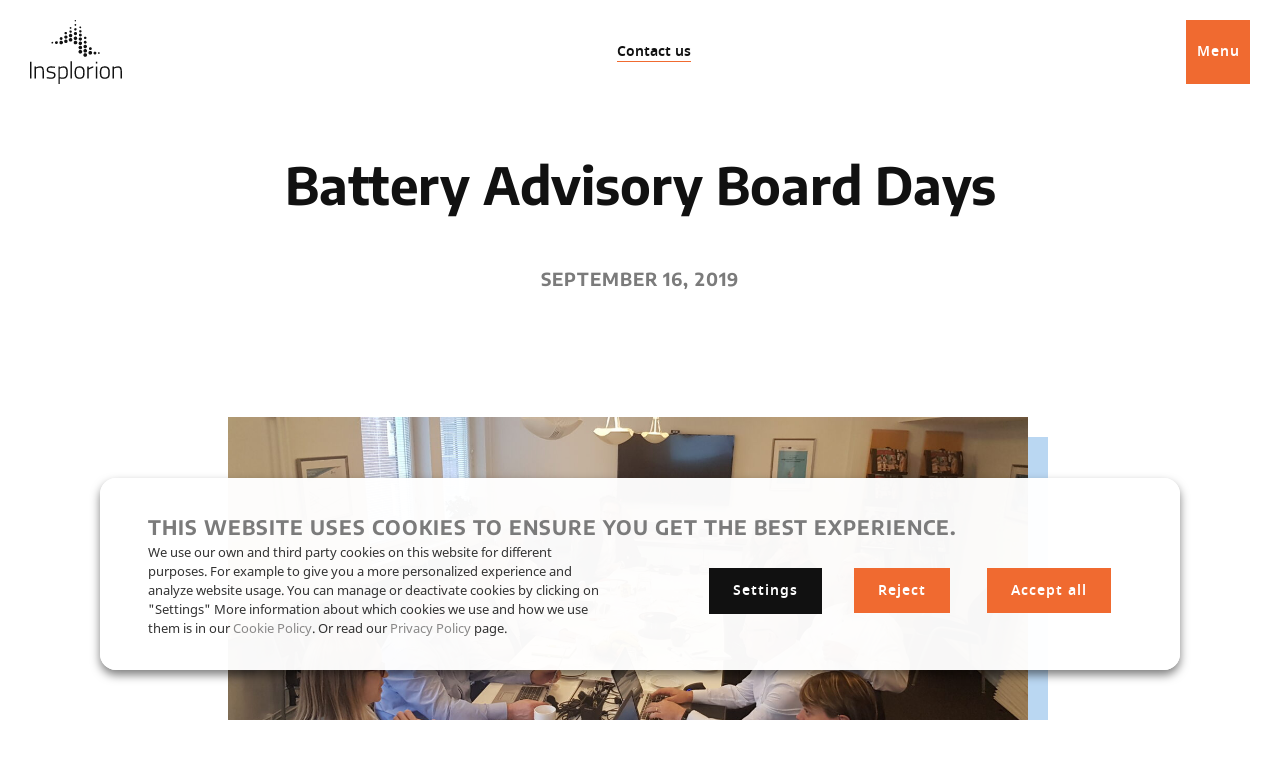

--- FILE ---
content_type: text/html; charset=UTF-8
request_url: https://www.insplorion.com/en/battery-advisory-board-days/
body_size: 22482
content:
<!doctype html>
<!--[if lt IE 7]><html class="no-js ie ie6 lt-ie9 lt-ie8 lt-ie7" lang="en-US"><![endif]-->
<!--[if IE 7]><html class="no-js ie ie7 lt-ie9 lt-ie8" lang="en-US"><![endif]-->
<!--[if IE 8]> <html class="no-js ie ie8 lt-ie9" lang="en-US"><![endif]-->
<!--[if gt IE 8]><!-->
<html class="no-js" lang="en-US"><!--<![endif]-->
    <head>
                        <!-- Google Tag Manager -->
<script>(function(w,d,s,l,i){w[l]=w[l]||[];w[l].push({'gtm.start':
            new Date().getTime(),event:'gtm.js'});var f=d.getElementsByTagName(s)[0],
        j=d.createElement(s),dl=l!='dataLayer'?'&l='+l:'';j.async=true;j.src=
        'https://www.googletagmanager.com/gtm.js?id='+i+dl;f.parentNode.insertBefore(j,f);
    })(window,document,'script','dataLayer','GTM-5T382CW');</script>
<!-- End Google Tag Manager -->
        <meta charset="UTF-8"/>
    <meta name="description" content="Insplorion is a Swedish company, which develops and sells its proprietary technology NanoPlasmonic Sensing (NPS)">
    <meta http-equiv="Content-Type" content="text/html; charset=UTF-8"/>
    <meta http-equiv="X-UA-Compatible" content="IE=edge">
    <meta name="viewport" content="width=device-width, initial-scale=1.0">
    <link rel="pingback" href="https://www.insplorion.com/wp/xmlrpc.php"/>
    <title>Battery Advisory Board Days &#x2d; Insplorion</title>
	<style>img:is([sizes="auto" i], [sizes^="auto," i]) { contain-intrinsic-size: 3000px 1500px }</style>
	<link rel="alternate" hreflang="en" href="https://www.insplorion.com/en/battery-advisory-board-days/" />
<link rel="alternate" hreflang="x-default" href="https://www.insplorion.com/en/battery-advisory-board-days/" />
<script data-cookieconsent="ignore">
    // Define dataLayer and the gtag function.
    window.dataLayer = window.dataLayer || [];
    function gtag(){dataLayer.push(arguments);}

    // Default consent
    gtag('consent', 'default', {
        ad_personalization: 'denied',
        ad_storage: 'denied',
        ad_user_data: 'denied',
        analytics_storage: 'denied',
        functionality_storage: 'denied',
        personalization_storage: 'denied',
        security_storage: 'granted',
        wait_for_update: 500,
    });
    gtag('set', 'ads_data_redaction', true);
    gtag('set', 'url_passthrough', true);

    function CookieLawInfo_Accept_Callback() {
        if (CLI.consent.analytics) {
            gtag('consent', 'update', {
                'analytics_storage': 'granted',
            });
            setTimeout(() => {
                dataLayer.push({'event': 'cli_cookieconsent_analytics'});
                console.log('Analytics');
            }, 100);
        }
        if (CLI.consent.non_necessary) {
            setTimeout(() => {
                dataLayer.push({'event': 'cli_cookieconsent_non_necessary'});
                console.log('Non necessary');
            }, 100);
        }
        if (CLI.consent.marketing) {
            gtag('consent', 'update', {
                'ad_storage': 'granted',
                'ad_personalization': 'granted',
                'ad_user_data': 'granted',
            });
            setTimeout(() => {
                dataLayer.push({'event': 'cli_cookieconsent_marketing'});
                console.log('Marketing');
            }, 100);
        }
    }
</script>
<style>/*!
 * Theme Name: Insplorion
 * Description: Insplorion
 * Author: Arash Ohadi
 * Company: Republiken
 * Website: https://republiken.se
*/

/*! tailwindcss v2.2.19 | MIT License | https://tailwindcss.com
*/

/*! modern-normalize v1.1.0 | MIT License | https://github.com/sindresorhus/modern-normalize */html{-moz-tab-size:4;-o-tab-size:4;tab-size:4;line-height:1.15;-webkit-text-size-adjust:100%}body{margin:0;font-family:system-ui,-apple-system,Segoe UI,Roboto,Ubuntu,Cantarell,Noto Sans,sans-serif,Helvetica,Arial,Apple Color Emoji,Segoe UI Emoji}hr{height:0;color:inherit}abbr[title]{-webkit-text-decoration:underline dotted;text-decoration:underline dotted}b,strong{font-weight:bolder}code,kbd,pre,samp{font-family:ui-monospace,SFMono-Regular,Consolas,Liberation Mono,Menlo,monospace;font-size:1em}small{font-size:80%}sub,sup{font-size:75%;line-height:0;position:relative;vertical-align:baseline}sub{bottom:-.25em}sup{top:-.5em}table{text-indent:0;border-color:inherit}button,input,optgroup,select,textarea{font-family:inherit;font-size:100%;line-height:1.15;margin:0}button,select{text-transform:none}[type=button],[type=reset],[type=submit],button{-webkit-appearance:button}::-moz-focus-inner{border-style:none;padding:0}:-moz-focusring{outline:1px dotted ButtonText}:-moz-ui-invalid{box-shadow:none}legend{padding:0}progress{vertical-align:baseline}::-webkit-inner-spin-button,::-webkit-outer-spin-button{height:auto}[type=search]{-webkit-appearance:textfield;outline-offset:-2px}::-webkit-search-decoration{-webkit-appearance:none}::-webkit-file-upload-button{-webkit-appearance:button;font:inherit}summary{display:list-item}blockquote,dd,dl,figure,h1,h2,h3,h4,h5,h6,hr,p,pre{margin:0}button{background-color:transparent;background-image:none}fieldset,ol,ul{margin:0;padding:0}ol,ul{list-style:none}html{font-family:ui-sans-serif,system-ui,-apple-system,Segoe UI,Roboto,Ubuntu,Cantarell,Noto Sans,sans-serif,BlinkMacSystemFont,Helvetica Neue,Arial,Apple Color Emoji,Segoe UI Emoji,Segoe UI Symbol,Noto Color Emoji;line-height:1.5}body{font-family:inherit;line-height:inherit}*,:after,:before{-webkit-box-sizing:border-box;box-sizing:border-box;border:0 solid}hr{border-top-width:1px}img{border-style:solid}textarea{resize:vertical}input::-webkit-input-placeholder,textarea::-webkit-input-placeholder{opacity:1;color:#a1a1aa}input::-moz-placeholder,textarea::-moz-placeholder{opacity:1;color:#a1a1aa}input:-ms-input-placeholder,textarea:-ms-input-placeholder{opacity:1;color:#a1a1aa}input::-ms-input-placeholder,textarea::-ms-input-placeholder{opacity:1;color:#a1a1aa}input::placeholder,textarea::placeholder{opacity:1;color:#a1a1aa}[role=button],button{cursor:pointer}:-moz-focusring{outline:auto}table{border-collapse:collapse}h1,h2,h3,h4,h5,h6{font-size:inherit;font-weight:inherit}a{color:inherit;text-decoration:inherit}button,input,optgroup,select,textarea{padding:0;line-height:inherit;color:inherit}code,kbd,pre,samp{font-family:ui-monospace,SFMono-Regular,Menlo,Monaco,Consolas,Liberation Mono,Courier New,monospace}audio,canvas,embed,iframe,img,object,svg,video{display:block;vertical-align:middle}img,video{max-width:100%;height:auto}[hidden]{display:none}*,:after,:before{--tw-translate-x:0;--tw-translate-y:0;--tw-rotate:0;--tw-skew-x:0;--tw-skew-y:0;--tw-scale-x:1;--tw-scale-y:1;--tw-transform:translateX(var(--tw-translate-x)) translateY(var(--tw-translate-y)) rotate(var(--tw-rotate)) skewX(var(--tw-skew-x)) skewY(var(--tw-skew-y)) scaleX(var(--tw-scale-x)) scaleY(var(--tw-scale-y));border-color:currentColor;--tw-ring-offset-shadow:0 0 transparent;--tw-ring-shadow:0 0 transparent;--tw-shadow:0 0 transparent;--tw-blur:var(--tw-empty,/*!*/ /*!*/);--tw-brightness:var(--tw-empty,/*!*/ /*!*/);--tw-contrast:var(--tw-empty,/*!*/ /*!*/);--tw-grayscale:var(--tw-empty,/*!*/ /*!*/);--tw-hue-rotate:var(--tw-empty,/*!*/ /*!*/);--tw-invert:var(--tw-empty,/*!*/ /*!*/);--tw-saturate:var(--tw-empty,/*!*/ /*!*/);--tw-sepia:var(--tw-empty,/*!*/ /*!*/);--tw-drop-shadow:var(--tw-empty,/*!*/ /*!*/);--tw-filter:var(--tw-blur) var(--tw-brightness) var(--tw-contrast) var(--tw-grayscale) var(--tw-hue-rotate) var(--tw-invert) var(--tw-saturate) var(--tw-sepia) var(--tw-drop-shadow);--tw-backdrop-blur:var(--tw-empty,/*!*/ /*!*/);--tw-backdrop-brightness:var(--tw-empty,/*!*/ /*!*/);--tw-backdrop-contrast:var(--tw-empty,/*!*/ /*!*/);--tw-backdrop-grayscale:var(--tw-empty,/*!*/ /*!*/);--tw-backdrop-hue-rotate:var(--tw-empty,/*!*/ /*!*/);--tw-backdrop-invert:var(--tw-empty,/*!*/ /*!*/);--tw-backdrop-opacity:var(--tw-empty,/*!*/ /*!*/);--tw-backdrop-saturate:var(--tw-empty,/*!*/ /*!*/);--tw-backdrop-sepia:var(--tw-empty,/*!*/ /*!*/);--tw-backdrop-filter:var(--tw-backdrop-blur) var(--tw-backdrop-brightness) var(--tw-backdrop-contrast) var(--tw-backdrop-grayscale) var(--tw-backdrop-hue-rotate) var(--tw-backdrop-invert) var(--tw-backdrop-opacity) var(--tw-backdrop-saturate) var(--tw-backdrop-sepia)}.container{width:100%}@media (min-width:475px){.container{max-width:475px}}@media (min-width:640px){.container{max-width:640px}}@media (min-width:768px){.container{max-width:768px}}@media (min-width:1024px){.container{max-width:1024px}}@media (min-width:1280px){.container{max-width:1280px}}@media (min-width:1440px){.container{max-width:1440px}}@media (min-width:1540px){.container{max-width:1540px}}@media (min-width:1640px){.container{max-width:1640px}}@media (min-width:1740px){.container{max-width:1740px}}.btn-orange{--tw-bg-opacity:1!important;background-color:rgba(240,106,48,var(--tw-bg-opacity))!important}@media (min-width:1024px){.hover3d-sm.active:hover{-webkit-box-shadow:5px 5px 0 #fff;box-shadow:5px 5px 0 #fff}}.hover3d-sm.active{-webkit-box-shadow:5px 5px 0 #fff;box-shadow:5px 5px 0 #fff;-webkit-transform:translate3d(-5px,-5px,0);transform:translate3d(-5px,-5px,0)}.hover3d-md{will-change:transform,box-shadow;-webkit-box-shadow:0 0 0 #bad7f2;box-shadow:0 0 0 #bad7f2;-webkit-transform:translateZ(0);transform:translateZ(0);-webkit-transition-duration:.5s;transition-duration:.5s}.hover3d-lg-static,.hover3d-md:hover{-webkit-box-shadow:10px 10px 0 #bad7f2;box-shadow:10px 10px 0 #bad7f2;-webkit-transform:translate3d(-10px,-10px,0);transform:translate3d(-10px,-10px,0)}.hover3d-lg-static{will-change:transform,box-shadow;-webkit-transition-duration:.5s;transition-duration:.5s;position:relative;left:.5rem}@media (min-width:768px){.hover3d-lg-static{-webkit-box-shadow:20px 20px 0 #bad7f2;box-shadow:20px 20px 0 #bad7f2;-webkit-transform:translate3d(-20px,-20px,0);transform:translate3d(-20px,-20px,0)}}.active .link-body{background-image:-webkit-gradient(linear,left top,left bottom,from(#333),to(#333)),-webkit-gradient(linear,left top,left bottom,from(#f06a30),to(#f06a30)),-webkit-gradient(linear,left top,left bottom,from(#f06a30),to(#f06a30));background-image:linear-gradient(#333,#333),linear-gradient(#f06a30,#f06a30),linear-gradient(#f06a30,#f06a30)}.footer .link-body{background-image:-webkit-gradient(linear,left top,left bottom,from(#333),to(#333)),-webkit-gradient(linear,left top,left bottom,from(#fff),to(#fff)),-webkit-gradient(linear,left top,left bottom,from(#f06a30),to(#f06a30));background-image:linear-gradient(#333,#333),linear-gradient(#fff,#fff),linear-gradient(#f06a30,#f06a30)}.mask-circle{position:relative}.mask-circle:after{content:"";position:absolute;top:0;left:0;right:0;bottom:0;background-image:url("data:image/svg+xml;charset=utf-8,%3Csvg width='512' height='512' xmlns='http://www.w3.org/2000/svg' fill='none'%3E%3Ccircle stroke='%23fff' stroke-width='0.55rem' r='145' cx='256' cy='256'/%3E%3C/svg%3E");background-size:100%;z-index:10;display:block}.rotate3d.is-visible>div,.rotate3d.is-visible>img{-webkit-transition-property:all;transition-property:all;-webkit-transition-timing-function:cubic-bezier(.4,0,.2,1);transition-timing-function:cubic-bezier(.4,0,.2,1);-webkit-transition-duration:.15s;transition-duration:.15s;position:relative;-webkit-transform:rotateX(6deg) rotateY(15deg) rotate(-3deg) skewX(2deg);transform:rotateX(6deg) rotateY(15deg) rotate(-3deg) skewX(2deg);-webkit-transform-style:preserve-3d;transform-style:preserve-3d;-webkit-animation-name:fadeInBottom,rotate3d;animation-name:fadeInBottom,rotate3d;-webkit-animation-duration:2s,10s;animation-duration:2s,10s;-webkit-animation-delay:0ms,0ms;animation-delay:0ms,0ms;-webkit-animation-timing-function:cubic-bezier(.5,0,.3,1.15),ease-in-out;animation-timing-function:cubic-bezier(.5,0,.3,1.15),ease-in-out;-webkit-animation-iteration-count:1,infinite;animation-iteration-count:1,infinite;-webkit-animation-direction:normal,alternate;animation-direction:normal,alternate}.rotate3d.is-visible{-webkit-backface-visibility:hidden;-webkit-perspective:800px;perspective:800px;position:relative;left:.5rem}@media (min-width:768px){.rotate3d.is-visible{left:0}}:root{--transition-slow:all 2s cubic-bezier(.19,1,.22,1)}body{--tw-text-opacity:1;color:rgba(17,17,17,var(--tw-text-opacity));font-family:var(--font-family-base);font-weight:var(--font-weight);font-size:1.125rem}.main.active{padding-top:84px}@media (min-width:1024px){.main.active{padding-top:104px}}.highlight{position:relative;padding-left:.3rem;padding-right:.3rem;margin-left:-.3rem;margin-right:-.3rem}.color-scheme-orange .highlight{background:#f06a30;background:-webkit-gradient(linear,left top,left bottom,from(hsla(0,0%,100%,0)),color-stop(60%,hsla(0,0%,100%,0)),color-stop(60%,#f06a30),to(#f06a30));background:linear-gradient(180deg,hsla(0,0%,100%,0),hsla(0,0%,100%,0) 60%,#f06a30 0,#f06a30)}.color-scheme-blue .highlight{background:#bad7f2;background:-webkit-gradient(linear,left top,left bottom,from(hsla(0,0%,100%,0)),color-stop(60%,hsla(0,0%,100%,0)),color-stop(60%,#bad7f2),to(#bad7f2));background:linear-gradient(180deg,hsla(0,0%,100%,0),hsla(0,0%,100%,0) 60%,#bad7f2 0,#bad7f2)}.bg-blue-500 .highlight,.bg-orange-500 .highlight{background:#fff;background:-webkit-gradient(linear,left top,left bottom,from(hsla(0,0%,100%,0)),color-stop(60%,hsla(0,0%,100%,0)),color-stop(60%,#fff),to(#fff));background:linear-gradient(180deg,hsla(0,0%,100%,0),hsla(0,0%,100%,0) 60%,#fff 0,#fff)}hr{-webkit-transition-property:-webkit-transform;transition-property:-webkit-transform;transition-property:transform;transition-property:transform,-webkit-transform;-webkit-transition-duration:1s;transition-duration:1s}hr,hr.small{margin-top:2rem;margin-bottom:2rem}hr.small{width:5rem;-webkit-transform:scaleX(0);transform:scaleX(0);-webkit-transform-origin:left;transform-origin:left}.is-visible hr.small{-webkit-transform:scaleX(1);transform:scaleX(1)}img{max-width:100%;height:auto;display:block}.block-editor__container img{border:0}.block-editor__container img.h-full{height:100%}.text-options img{border-radius:1rem}img.lg\:scale-125+figcaption{color:#7b7b7b;letter-spacing:.05em;text-transform:uppercase;font-family:var(--font-family-heading);font-size:.75rem;font-weight:700;margin-top:-4rem;margin-bottom:4rem}img.lg\:scale-125+figcaption em{font-style:normal}img.aligncenter{margin-left:auto;margin-right:auto}.content ul:not(.no-symbol):not(.slider-container) li{position:relative;margin-left:1rem;margin-bottom:1rem}.content ul:not(.no-symbol):not(.slider-container) li:before{--tw-text-opacity:1;color:rgba(240,106,48,var(--tw-text-opacity));content:"\2022";position:absolute;left:-1rem}ol:not(.no-symbol){margin-top:1.5rem;margin-bottom:1.5rem;padding-left:3rem;list-style-type:none;counter-reset:lists-counter}ol:not(.no-symbol) li{-webkit-transition-property:all;transition-property:all;-webkit-transition-timing-function:cubic-bezier(.4,0,.2,1);transition-timing-function:cubic-bezier(.4,0,.2,1);-webkit-transition-duration:.15s;transition-duration:.15s;margin-top:0;margin-bottom:.75rem}ol:not(.no-symbol) li:before{--tw-text-opacity:1;color:rgba(240,106,48,var(--tw-text-opacity));content:counter(lists-counter,decimal-leading-zero);counter-increment:lists-counter;margin-left:-2rem;margin-right:1rem}.editor-styles-wrapper p,p{margin-top:0;margin-bottom:calc(var(--type-baseline-rem)*1.5);line-height:1.667;word-break:break-word}.editor-styles-wrapper p:empty,p:empty{display:none}.editor-styles-wrapper .ingress,.ingress{font-family:var(--font-family-heading);font-weight:500;line-height:1.466;font-size:1.875rem}@supports (font-size:clamp(1rem,5vw,2rem)){.editor-styles-wrapper .ingress,.ingress{font-size:clamp(1.4rem,2vw,1.875rem)}}.editor-styles-wrapper .large,.large{line-height:1.583;font-size:1.5rem}@supports (font-size:clamp(1rem,5vw,2rem)){.editor-styles-wrapper .large,.large{font-size:clamp(1.25rem,2vw,1.5rem)}}.editor-styles-wrapper .quotation,.quotation{line-height:1.833;font-size:1.5rem}@supports (font-size:clamp(1rem,5vw,2rem)){.editor-styles-wrapper .quotation,.quotation{font-size:clamp(1.25rem,2vw,1.5rem)}}.scrollbar{-ms-scroll-snap-type:x mandatory;scroll-snap-type:x mandatory}.scrollbar::-webkit-scrollbar{width:2px;height:2px}@media (min-width:1024px){.scrollbar::-webkit-scrollbar{width:6px;height:6px}}.scrollbar::-webkit-scrollbar-thumb{--tw-bg-opacity:1;background-color:rgba(240,106,48,var(--tw-bg-opacity));border-radius:2px}@media (min-width:1024px){.scrollbar::-webkit-scrollbar-thumb{border-radius:6px}}.scrollbar::-webkit-scrollbar-track{--tw-bg-opacity:1;background-color:rgba(123,123,123,var(--tw-bg-opacity))}:root{--padding-y:2rem}@media (min-width:640px){:root{--padding-y:4rem}}@media (min-width:768px){:root{--padding-y:clamp(7.5rem,5vw,6rem)}}.section{padding-top:2rem;padding-top:var(--padding-y);padding-bottom:2rem;padding-bottom:var(--padding-y)}.section.padding-small{padding-top:2rem;padding-bottom:2rem}.svg-w-full svg{stroke-dasharray:1;stroke-dashoffset:1}.svg-w-full svg:not(.size-initial){width:100%;height:auto}.svg-w-full svg.is-visible{-webkit-animation:dash .6s linear forwards;animation:dash .6s linear forwards}.svg-w-full svg.animation-long.is-visible{-webkit-animation:dash 1.4s linear forwards;animation:dash 1.4s linear forwards}@-webkit-keyframes dash{to{stroke-dashoffset:0}}@keyframes dash{to{stroke-dashoffset:0}}:root{--padding-x:2rem}@media (min-width:768px){:root{--padding-x:60px}}@media (min-width:1024px){:root{--padding-x:200px}}.wrapper{width:clamp(14rem,calc(100% - 2rem),92rem);width:clamp(14rem,calc(100% - var(--padding-x)),92rem);margin-left:auto;margin-right:auto}.no-wrapper{width:calc(100% - 2rem);width:calc(100% - var(--padding-x))}.pointer-events-none{pointer-events:none}.visible{visibility:visible}.invisible{visibility:hidden}.absolute{position:absolute}.relative{position:relative}.inset-0{top:0;right:0;bottom:0;left:0}.top-\[-2px\]{top:-2px}.-z-1{z-index:-1}.z-10{z-index:10}.z-20{z-index:20}.float-right{float:right}.mx-auto{margin-left:auto;margin-right:auto}.my-8{margin-top:2rem;margin-bottom:2rem}.mx-4{margin-left:1rem;margin-right:1rem}.my-16{margin-top:4rem;margin-bottom:4rem}.mb-0{margin-bottom:0}.mb-8{margin-bottom:2rem}.mt-8{margin-top:2rem}.-mb-12{margin-bottom:-3rem}.-ml-4{margin-left:-1rem}.mt-auto{margin-top:auto}.mb-24{margin-bottom:6rem}.mt-16{margin-top:4rem}.ml-4{margin-left:1rem}.ml-2{margin-left:.5rem}.mt-4{margin-top:1rem}.mb-16{margin-bottom:4rem}.mt-24{margin-top:6rem}.mb-4{margin-bottom:1rem}.mr-2{margin-right:.5rem}.mb-12{margin-bottom:3rem}.\!mt-4{margin-top:1rem!important}.-mt-2{margin-top:-.5rem}.mb-10{margin-bottom:2.5rem}.block{display:block}.inline-block{display:inline-block}.inline{display:inline}.flex{display:-webkit-box;display:-ms-flexbox;display:flex}.table{display:table}.grid{display:grid}.contents{display:contents}.hidden{display:none}.h-full{height:100%}.h-auto{height:auto}.h-36{height:9rem}.h-\[90vw\]{height:90vw}.h-\[130px\]{height:130px}.w-full{width:100%}.w-8{width:2rem}.w-36{width:9rem}.w-24{width:6rem}.w-\[90vw\]{width:90vw}.w-\[24px\]{width:24px}.max-w-sm{max-width:40rem}.max-w-smd{max-width:50rem}.max-w-md{max-width:60rem}.max-w-xs{max-width:30rem}.max-w-xxs{max-width:20rem}.max-w-\[70px\]{max-width:70px}.max-w-lg{max-width:90rem}.flex-1{-webkit-box-flex:1;-ms-flex:1 1 0%;flex:1 1 0%}.flex-initial{-webkit-box-flex:0;-ms-flex:0 1 auto;flex:0 1 auto}.flex-45{-ms-flex:1 1 45%;flex:1 1 45%}.flex-45,.flex-55{-webkit-box-flex:1}.flex-55{-ms-flex:1 1 55%;flex:1 1 55%}.flex-shrink{-ms-flex-negative:1;flex-shrink:1}.rotate-180{--tw-rotate:180deg}.rotate-90,.rotate-180{-webkit-transform:var(--tw-transform);transform:var(--tw-transform)}.rotate-90{--tw-rotate:90deg}.transform{-webkit-transform:var(--tw-transform);transform:var(--tw-transform)}.cursor-pointer{cursor:pointer}.grid-cols-1{grid-template-columns:repeat(1,minmax(0,1fr))}.grid-cols-2{grid-template-columns:repeat(2,minmax(0,1fr))}.flex-row-reverse{-webkit-box-orient:horizontal;-webkit-box-direction:reverse;-ms-flex-direction:row-reverse;flex-direction:row-reverse}.flex-col{-webkit-box-orient:vertical;-webkit-box-direction:normal;-ms-flex-direction:column;flex-direction:column}.flex-col-reverse{-webkit-box-orient:vertical;-webkit-box-direction:reverse;-ms-flex-direction:column-reverse;flex-direction:column-reverse}.flex-wrap{-ms-flex-wrap:wrap;flex-wrap:wrap}.items-start{-webkit-box-align:start;-ms-flex-align:start;align-items:flex-start}.items-center{-webkit-box-align:center;-ms-flex-align:center;align-items:center}.items-stretch{-webkit-box-align:stretch;-ms-flex-align:stretch;align-items:stretch}.justify-start{-webkit-box-pack:start;-ms-flex-pack:start;justify-content:flex-start}.justify-center{-webkit-box-pack:center;-ms-flex-pack:center;justify-content:center}.justify-between{-webkit-box-pack:justify;-ms-flex-pack:justify;justify-content:space-between}.gap-8{grid-gap:2rem;gap:2rem}.gap-32{grid-gap:8rem;gap:8rem}.gap-16{grid-gap:4rem;gap:4rem}.gap-4{grid-gap:1rem;gap:1rem}.gap-24{grid-gap:6rem;gap:6rem}.gap-y-12{grid-row-gap:3rem;row-gap:3rem}.space-x-4>:not([hidden])~:not([hidden]){--tw-space-x-reverse:0;margin-right:calc(1rem*var(--tw-space-x-reverse));margin-left:calc(1rem*(1 - var(--tw-space-x-reverse)))}.self-end{-ms-flex-item-align:end;align-self:flex-end}.overflow-hidden{overflow:hidden}.rounded-full{border-radius:9999px}.rounded-bl-\[30px\]{border-bottom-left-radius:30px}.border{border-width:1px}.bg-blue-500{--tw-bg-opacity:1;background-color:rgba(186,215,242,var(--tw-bg-opacity))}.bg-grey-200{--tw-bg-opacity:1;background-color:rgba(245,245,245,var(--tw-bg-opacity))}.bg-grey-700{--tw-bg-opacity:1;background-color:rgba(51,51,51,var(--tw-bg-opacity))}.bg-transparent{background-color:transparent}.bg-orange-500{--tw-bg-opacity:1;background-color:rgba(240,106,48,var(--tw-bg-opacity))}.bg-cover{background-size:cover}.object-contain{-o-object-fit:contain;object-fit:contain}.object-cover{-o-object-fit:cover;object-fit:cover}.p-8{padding:2rem}.\!p-0{padding:0!important}.p-4{padding:1rem}.py-16{padding-top:4rem;padding-bottom:4rem}.px-8{padding-left:2rem;padding-right:2rem}.px-4{padding-left:1rem;padding-right:1rem}.py-4{padding-top:1rem;padding-bottom:1rem}.\!pt-0{padding-top:0!important}.pt-8{padding-top:2rem}.pb-8{padding-bottom:2rem}.pb-16{padding-bottom:4rem}.pt-16{padding-top:4rem}.text-center{text-align:center}.text-sm{font-size:.875rem;line-height:1.25rem}.font-semibold{font-weight:600}.font-medium{font-weight:500}.font-normal{font-weight:400}.tracking-wider{letter-spacing:.05em}.text-orange-500{--tw-text-opacity:1;color:rgba(240,106,48,var(--tw-text-opacity))}.text-white{--tw-text-opacity:1;color:rgba(255,255,255,var(--tw-text-opacity))}.text-black{--tw-text-opacity:1;color:rgba(17,17,17,var(--tw-text-opacity))}.no-underline{text-decoration:none}.opacity-50{opacity:.5}.opacity-0{opacity:0}.shadow{--tw-shadow:0 1px 3px 0 rgba(0,0,0,0.1),0 1px 2px 0 rgba(0,0,0,0.06);-webkit-box-shadow:0 0 transparent,0 0 transparent,var(--tw-shadow);box-shadow:0 0 transparent,0 0 transparent,var(--tw-shadow);-webkit-box-shadow:var(--tw-ring-offset-shadow,0 0 transparent),var(--tw-ring-shadow,0 0 transparent),var(--tw-shadow);box-shadow:var(--tw-ring-offset-shadow,0 0 transparent),var(--tw-ring-shadow,0 0 transparent),var(--tw-shadow)}.grayscale{--tw-grayscale:grayscale(100%)}.filter,.grayscale{-webkit-filter:var(--tw-filter);filter:var(--tw-filter)}.transition{-webkit-transition-property:background-color,border-color,color,fill,stroke,opacity,-webkit-box-shadow,-webkit-transform,-webkit-filter,-webkit-backdrop-filter;transition-property:background-color,border-color,color,fill,stroke,opacity,-webkit-box-shadow,-webkit-transform,-webkit-filter,-webkit-backdrop-filter;transition-property:background-color,border-color,color,fill,stroke,opacity,box-shadow,transform,filter,backdrop-filter;transition-property:background-color,border-color,color,fill,stroke,opacity,box-shadow,transform,filter,backdrop-filter,-webkit-box-shadow,-webkit-transform,-webkit-filter,-webkit-backdrop-filter;-webkit-transition-timing-function:cubic-bezier(.4,0,.2,1);transition-timing-function:cubic-bezier(.4,0,.2,1);-webkit-transition-duration:.15s;transition-duration:.15s}.transition-all{-webkit-transition-property:all;transition-property:all;-webkit-transition-timing-function:cubic-bezier(.4,0,.2,1);transition-timing-function:cubic-bezier(.4,0,.2,1);-webkit-transition-duration:.15s;transition-duration:.15s}.ease-in-out{-webkit-transition-timing-function:cubic-bezier(.4,0,.2,1);transition-timing-function:cubic-bezier(.4,0,.2,1)}.hover\:bg-white:hover{--tw-bg-opacity:1;background-color:rgba(255,255,255,var(--tw-bg-opacity))}.hover\:bg-opacity-20:hover{--tw-bg-opacity:0.2}@media (min-width:475px){.xs\:grid-cols-2{grid-template-columns:repeat(2,minmax(0,1fr))}.xs\:gap-y-16{grid-row-gap:4rem;row-gap:4rem}}@media (min-width:640px){.sm\:my-16{margin-top:4rem;margin-bottom:4rem}.sm\:flex{display:-webkit-box;display:-ms-flexbox;display:flex}.sm\:grid-cols-2{grid-template-columns:repeat(2,minmax(0,1fr))}.sm\:gap-8{grid-gap:2rem;gap:2rem}.sm\:gap-12{grid-gap:3rem;gap:3rem}.sm\:gap-x-16{grid-column-gap:4rem;-webkit-column-gap:4rem;-moz-column-gap:4rem;column-gap:4rem}}@media (min-width:768px){.md\:mr-auto{margin-right:auto}.md\:ml-auto{margin-left:auto}.md\:mb-16{margin-bottom:4rem}.md\:mt-24{margin-top:6rem}.md\:mb-0{margin-bottom:0}.md\:-mt-4{margin-top:-1rem}.md\:flex{display:-webkit-box;display:-ms-flexbox;display:flex}.md\:h-\[33vw\]{height:33vw}.md\:w-\[33vw\]{width:33vw}.md\:max-w-1{max-width:120px}.md\:flex-40{-webkit-box-flex:1;-ms-flex:1 1 40%;flex:1 1 40%}.md\:flex-60{-webkit-box-flex:1;-ms-flex:1 1 60%;flex:1 1 60%}.md\:grid-cols-3{grid-template-columns:repeat(3,minmax(0,1fr))}.md\:flex-row{-webkit-box-orient:horizontal;-webkit-box-direction:normal;-ms-flex-direction:row;flex-direction:row}.md\:flex-row-reverse{-webkit-box-orient:horizontal;-webkit-box-direction:reverse;-ms-flex-direction:row-reverse;flex-direction:row-reverse}.md\:flex-col{-webkit-box-orient:vertical;-webkit-box-direction:normal;-ms-flex-direction:column;flex-direction:column}.md\:flex-wrap{-ms-flex-wrap:wrap;flex-wrap:wrap}.md\:items-start{-webkit-box-align:start;-ms-flex-align:start;align-items:flex-start}.md\:justify-center{-webkit-box-pack:center;-ms-flex-pack:center;justify-content:center}.md\:gap-16{grid-gap:4rem;gap:4rem}.md\:gap-x-20{grid-column-gap:5rem;-webkit-column-gap:5rem;-moz-column-gap:5rem;column-gap:5rem}.md\:p-16{padding:4rem}.md\:px-\[30px\]{padding-left:30px;padding-right:30px}.md\:py-24{padding-top:6rem;padding-bottom:6rem}.md\:pt-12{padding-top:3rem}.md\:pb-12{padding-bottom:3rem}.md\:backdrop-filter{-webkit-backdrop-filter:var(--tw-backdrop-filter);backdrop-filter:var(--tw-backdrop-filter)}}@media (min-width:1024px){.lg\:my-24{margin-top:6rem;margin-bottom:6rem}.lg\:-mt-44{margin-top:-11rem}.lg\:flex{display:-webkit-box;display:-ms-flexbox;display:flex}.lg\:max-w-md{max-width:60rem}.lg\:grid-cols-4{grid-template-columns:repeat(4,minmax(0,1fr))}.lg\:flex-row-reverse{-webkit-box-orient:horizontal;-webkit-box-direction:reverse;-ms-flex-direction:row-reverse;flex-direction:row-reverse}.lg\:gap-24{grid-gap:6rem;gap:6rem}.lg\:gap-16{grid-gap:4rem;gap:4rem}.lg\:gap-32{grid-gap:8rem;gap:8rem}.lg\:gap-x-24{grid-column-gap:6rem;-webkit-column-gap:6rem;-moz-column-gap:6rem;column-gap:6rem}.lg\:gap-y-24{grid-row-gap:6rem;row-gap:6rem}.lg\:p-20{padding:5rem}.lg\:px-\[100px\]{padding-left:100px;padding-right:100px}.lg\:py-36{padding-top:9rem;padding-bottom:9rem}}@media (min-width:1280px){.xl\:mt-8{margin-top:2rem}.xl\:flex-7\/12{-webkit-box-flex:1;-ms-flex:1 1 58.33%;flex:1 1 58.33%}.xl\:flex-5\/12{-webkit-box-flex:1;-ms-flex:1 1 41.66%;flex:1 1 41.66%}.xl\:gap-32{grid-gap:8rem;gap:8rem}.xl\:py-40{padding-top:10rem;padding-bottom:10rem}}@media (min-width:1440px){.\32xl\:ml-64{margin-left:16rem}.\32xl\:max-w-lg{max-width:90rem}}@media (min-width:1540px){.\33xl\:max-w-mdlg{max-width:75rem}}</style>
<!-- The SEO Framework by Sybre Waaijer -->
<meta name="robots" content="max-snippet:-1,max-image-preview:standard,max-video-preview:-1" />
<link rel="canonical" href="https://www.insplorion.com/en/battery-advisory-board-days/" />
<meta name="description" content="Earlier this year two projects were approved for the development and commercialization of our battery sensors; the Eurostars InBat project for the manufacturing&#8230;" />
<meta property="og:type" content="article" />
<meta property="og:locale" content="en_US" />
<meta property="og:site_name" content="Insplorion" />
<meta property="og:title" content="Battery Advisory Board Days" />
<meta property="og:description" content="Earlier this year two projects were approved for the development and commercialization of our battery sensors; the Eurostars InBat project for the manufacturing of battery packs with sensors inside&#8230;" />
<meta property="og:url" content="https://www.insplorion.com/en/battery-advisory-board-days/" />
<meta property="og:image" content="https://www.insplorion.com/app/uploads/20190911_170403-scaled.jpg" />
<meta property="og:image:width" content="2560" />
<meta property="og:image:height" content="1244" />
<meta property="article:published_time" content="2019-09-16T11:25:25+00:00" />
<meta property="article:modified_time" content="2022-02-19T17:13:09+00:00" />
<meta name="twitter:card" content="summary_large_image" />
<meta name="twitter:title" content="Battery Advisory Board Days" />
<meta name="twitter:description" content="Earlier this year two projects were approved for the development and commercialization of our battery sensors; the Eurostars InBat project for the manufacturing of battery packs with sensors inside&#8230;" />
<meta name="twitter:image" content="https://www.insplorion.com/app/uploads/20190911_170403-scaled.jpg" />
<script type="application/ld+json">{"@context":"https://schema.org","@graph":[{"@type":"WebSite","@id":"https://www.insplorion.com/en/#/schema/WebSite","url":"https://www.insplorion.com/en/","name":"Insplorion","description":"Insplorion is a Swedish company, which develops and sells its proprietary technology NanoPlasmonic Sensing (NPS)","inLanguage":"en-US","potentialAction":{"@type":"SearchAction","target":{"@type":"EntryPoint","urlTemplate":"https://www.insplorion.com/en/search/{search_term_string}/"},"query-input":"required name=search_term_string"},"publisher":{"@type":"Organization","@id":"https://www.insplorion.com/en/#/schema/Organization","name":"Insplorion","url":"https://www.insplorion.com/en/","logo":{"@type":"ImageObject","url":"https://www.insplorion.com/app/uploads/cropped-icon_512x512.png","contentUrl":"https://www.insplorion.com/app/uploads/cropped-icon_512x512.png","width":512,"height":512}}},{"@type":"WebPage","@id":"https://www.insplorion.com/en/battery-advisory-board-days/","url":"https://www.insplorion.com/en/battery-advisory-board-days/","name":"Battery Advisory Board Days &#x2d; Insplorion","description":"Earlier this year two projects were approved for the development and commercialization of our battery sensors; the Eurostars InBat project for the manufacturing&#8230;","inLanguage":"en-US","isPartOf":{"@id":"https://www.insplorion.com/en/#/schema/WebSite"},"breadcrumb":{"@type":"BreadcrumbList","@id":"https://www.insplorion.com/en/#/schema/BreadcrumbList","itemListElement":[{"@type":"ListItem","position":1,"item":"https://www.insplorion.com/en/","name":"Insplorion"},{"@type":"ListItem","position":2,"item":"https:///en/category/uncategorized/","name":"Category: Uncategorized"},{"@type":"ListItem","position":3,"name":"Battery Advisory Board Days"}]},"potentialAction":{"@type":"ReadAction","target":"https://www.insplorion.com/en/battery-advisory-board-days/"},"datePublished":"2019-09-16T11:25:25+00:00","dateModified":"2022-02-19T17:13:09+00:00","author":{"@type":"Person","@id":"https://www.insplorion.com/en/#/schema/Person/4e25b48290456515fabd9ae5eaf1834d","name":"republiken"}}]}</script>
<!-- / The SEO Framework by Sybre Waaijer | 11.50ms meta | 1.17ms boot -->

<link rel='dns-prefetch' href='//widget.datablocks.se' />
<style>.btn{position:relative;font-weight:600;font-size:.875rem;padding:1rem 1.5rem;display:-webkit-inline-box;display:-ms-inline-flexbox;display:inline-flex;-webkit-box-align:center;-ms-flex-align:center;align-items:center;-webkit-box-sizing:border-box;box-sizing:border-box;letter-spacing:1px;text-align:center;cursor:pointer;pointer-events:all;line-height:1;--tw-bg-opacity:1;background-color:rgba(51,51,51,var(--tw-bg-opacity));--tw-text-opacity:1;color:rgba(255,255,255,var(--tw-text-opacity));-webkit-transition-property:all;transition-property:all;-webkit-transition-timing-function:cubic-bezier(.4,0,.2,1);transition-timing-function:cubic-bezier(.4,0,.2,1);-webkit-transition-duration:.15s;transition-duration:.15s}.btn,.btn:hover{text-decoration:none}@media (min-width:1024px){.btn:hover.active:hover{-webkit-box-shadow:5px 5px 0 #fff;box-shadow:5px 5px 0 #fff}}.btn:hover.active{-webkit-box-shadow:5px 5px 0 #fff;box-shadow:5px 5px 0 #fff;-webkit-transform:translate3d(-5px,-5px,0);transform:translate3d(-5px,-5px,0)}.btn:hover{will-change:transform,box-shadow;-webkit-box-shadow:0 0 0 #bad7f2;box-shadow:0 0 0 #bad7f2;-webkit-transform:translateZ(0);transform:translateZ(0);-webkit-transition-duration:.5s;transition-duration:.5s}@media (min-width:1024px){.btn:hover:hover{-webkit-box-shadow:5px 5px 0 #bad7f2;box-shadow:5px 5px 0 #bad7f2;-webkit-transform:translate3d(-5px,-5px,0);transform:translate3d(-5px,-5px,0)}}.btn:hover{--tw-text-opacity:1;color:rgba(255,255,255,var(--tw-text-opacity))}.btn-inline{position:absolute;top:4px;bottom:4px;right:4px;-webkit-transform:none!important;transform:none!important;-webkit-box-shadow:none!important;box-shadow:none!important}.btn.icon-arrow input[type=submit]{padding:1rem 7rem 1rem 1.5rem;margin:-1rem -7rem -1rem -1.5rem}</style><style>:root{--font-family-base:"Noto Sans",sans-serif;--font-family-heading:"Encode Sans",sans-serif;--font-weight:400;--line-height:1.5;--type-ratio:1.4;--type-baseline:1.5;--type-baseline-rem:1.5rem}@font-face{font-family:Encode Sans;font-style:normal;font-display:swap;font-weight:500;src:local(""),url(../../../app/themes/insplorion/dist/fonts/encode-sans-v8-latin-500.woff2) format("woff2"),url(../../../app/themes/insplorion/dist/fonts/encode-sans-v8-latin-500.woff) format("woff")}@font-face{font-family:Encode Sans;font-style:normal;font-display:swap;font-weight:700;src:local(""),url(../../../app/themes/insplorion/dist/fonts/encode-sans-v8-latin-700.woff2) format("woff2"),url(../../../app/themes/insplorion/dist/fonts/encode-sans-v8-latin-700.woff) format("woff")}@font-face{font-family:Noto Sans;font-style:normal;font-display:swap;font-weight:400;src:local(""),url(../../../app/themes/insplorion/dist/fonts/noto-sans-v21-latin-regular.woff2) format("woff2"),url(../../../app/themes/insplorion/dist/fonts/noto-sans-v21-latin-regular.woff) format("woff")}@font-face{font-family:Noto Sans;font-style:normal;font-display:swap;font-weight:600;src:local(""),url(../../../app/themes/insplorion/dist/fonts/noto-sans-v21-latin-600.woff2) format("woff2"),url(../../../app/themes/insplorion/dist/fonts/noto-sans-v21-latin-600.woff) format("woff")}@font-face{font-family:Noto Sans;font-style:normal;font-display:swap;font-weight:700;src:local(""),url(../../../app/themes/insplorion/dist/fonts/noto-sans-v21-latin-700.woff2) format("woff2"),url(../../../app/themes/insplorion/dist/fonts/noto-sans-v21-latin-700.woff) format("woff")}.font-family-base{font-family:Noto Sans,sans-serif!important;font-family:var(--font-family-base)!important}.font-family-heading{font-family:Encode Sans,sans-serif!important;font-family:var(--font-family-heading)!important}</style><link rel="stylesheet" href="/app/plugins/mfn-wp-plugin/widgets/mfn_archive/css/mfn-archive.css" media="print" onload='this.media="all"'><link rel="stylesheet" href="/app/plugins/mfn-wp-plugin/widgets/mfn_news_feed/css/mfn-news-feed.css" media="print" onload='this.media="all"'><style id='classic-theme-styles-inline-css' type='text/css'>
/*! This file is auto-generated */
.wp-block-button__link{color:#fff;background-color:#32373c;border-radius:9999px;box-shadow:none;text-decoration:none;padding:calc(.667em + 2px) calc(1.333em + 2px);font-size:1.125em}.wp-block-file__button{background:#32373c;color:#fff;text-decoration:none}
</style>
<style id='global-styles-inline-css' type='text/css'>
:root{--wp--preset--aspect-ratio--square: 1;--wp--preset--aspect-ratio--4-3: 4/3;--wp--preset--aspect-ratio--3-4: 3/4;--wp--preset--aspect-ratio--3-2: 3/2;--wp--preset--aspect-ratio--2-3: 2/3;--wp--preset--aspect-ratio--16-9: 16/9;--wp--preset--aspect-ratio--9-16: 9/16;--wp--preset--color--black: #000000;--wp--preset--color--cyan-bluish-gray: #abb8c3;--wp--preset--color--white: #ffffff;--wp--preset--color--pale-pink: #f78da7;--wp--preset--color--vivid-red: #cf2e2e;--wp--preset--color--luminous-vivid-orange: #ff6900;--wp--preset--color--luminous-vivid-amber: #fcb900;--wp--preset--color--light-green-cyan: #7bdcb5;--wp--preset--color--vivid-green-cyan: #00d084;--wp--preset--color--pale-cyan-blue: #8ed1fc;--wp--preset--color--vivid-cyan-blue: #0693e3;--wp--preset--color--vivid-purple: #9b51e0;--wp--preset--gradient--vivid-cyan-blue-to-vivid-purple: linear-gradient(135deg,rgba(6,147,227,1) 0%,rgb(155,81,224) 100%);--wp--preset--gradient--light-green-cyan-to-vivid-green-cyan: linear-gradient(135deg,rgb(122,220,180) 0%,rgb(0,208,130) 100%);--wp--preset--gradient--luminous-vivid-amber-to-luminous-vivid-orange: linear-gradient(135deg,rgba(252,185,0,1) 0%,rgba(255,105,0,1) 100%);--wp--preset--gradient--luminous-vivid-orange-to-vivid-red: linear-gradient(135deg,rgba(255,105,0,1) 0%,rgb(207,46,46) 100%);--wp--preset--gradient--very-light-gray-to-cyan-bluish-gray: linear-gradient(135deg,rgb(238,238,238) 0%,rgb(169,184,195) 100%);--wp--preset--gradient--cool-to-warm-spectrum: linear-gradient(135deg,rgb(74,234,220) 0%,rgb(151,120,209) 20%,rgb(207,42,186) 40%,rgb(238,44,130) 60%,rgb(251,105,98) 80%,rgb(254,248,76) 100%);--wp--preset--gradient--blush-light-purple: linear-gradient(135deg,rgb(255,206,236) 0%,rgb(152,150,240) 100%);--wp--preset--gradient--blush-bordeaux: linear-gradient(135deg,rgb(254,205,165) 0%,rgb(254,45,45) 50%,rgb(107,0,62) 100%);--wp--preset--gradient--luminous-dusk: linear-gradient(135deg,rgb(255,203,112) 0%,rgb(199,81,192) 50%,rgb(65,88,208) 100%);--wp--preset--gradient--pale-ocean: linear-gradient(135deg,rgb(255,245,203) 0%,rgb(182,227,212) 50%,rgb(51,167,181) 100%);--wp--preset--gradient--electric-grass: linear-gradient(135deg,rgb(202,248,128) 0%,rgb(113,206,126) 100%);--wp--preset--gradient--midnight: linear-gradient(135deg,rgb(2,3,129) 0%,rgb(40,116,252) 100%);--wp--preset--font-size--small: 13px;--wp--preset--font-size--medium: 20px;--wp--preset--font-size--large: 36px;--wp--preset--font-size--x-large: 42px;--wp--preset--spacing--20: 0.44rem;--wp--preset--spacing--30: 0.67rem;--wp--preset--spacing--40: 1rem;--wp--preset--spacing--50: 1.5rem;--wp--preset--spacing--60: 2.25rem;--wp--preset--spacing--70: 3.38rem;--wp--preset--spacing--80: 5.06rem;--wp--preset--shadow--natural: 6px 6px 9px rgba(0, 0, 0, 0.2);--wp--preset--shadow--deep: 12px 12px 50px rgba(0, 0, 0, 0.4);--wp--preset--shadow--sharp: 6px 6px 0px rgba(0, 0, 0, 0.2);--wp--preset--shadow--outlined: 6px 6px 0px -3px rgba(255, 255, 255, 1), 6px 6px rgba(0, 0, 0, 1);--wp--preset--shadow--crisp: 6px 6px 0px rgba(0, 0, 0, 1);}:where(.is-layout-flex){gap: 0.5em;}:where(.is-layout-grid){gap: 0.5em;}body .is-layout-flex{display: flex;}.is-layout-flex{flex-wrap: wrap;align-items: center;}.is-layout-flex > :is(*, div){margin: 0;}body .is-layout-grid{display: grid;}.is-layout-grid > :is(*, div){margin: 0;}:where(.wp-block-columns.is-layout-flex){gap: 2em;}:where(.wp-block-columns.is-layout-grid){gap: 2em;}:where(.wp-block-post-template.is-layout-flex){gap: 1.25em;}:where(.wp-block-post-template.is-layout-grid){gap: 1.25em;}.has-black-color{color: var(--wp--preset--color--black) !important;}.has-cyan-bluish-gray-color{color: var(--wp--preset--color--cyan-bluish-gray) !important;}.has-white-color{color: var(--wp--preset--color--white) !important;}.has-pale-pink-color{color: var(--wp--preset--color--pale-pink) !important;}.has-vivid-red-color{color: var(--wp--preset--color--vivid-red) !important;}.has-luminous-vivid-orange-color{color: var(--wp--preset--color--luminous-vivid-orange) !important;}.has-luminous-vivid-amber-color{color: var(--wp--preset--color--luminous-vivid-amber) !important;}.has-light-green-cyan-color{color: var(--wp--preset--color--light-green-cyan) !important;}.has-vivid-green-cyan-color{color: var(--wp--preset--color--vivid-green-cyan) !important;}.has-pale-cyan-blue-color{color: var(--wp--preset--color--pale-cyan-blue) !important;}.has-vivid-cyan-blue-color{color: var(--wp--preset--color--vivid-cyan-blue) !important;}.has-vivid-purple-color{color: var(--wp--preset--color--vivid-purple) !important;}.has-black-background-color{background-color: var(--wp--preset--color--black) !important;}.has-cyan-bluish-gray-background-color{background-color: var(--wp--preset--color--cyan-bluish-gray) !important;}.has-white-background-color{background-color: var(--wp--preset--color--white) !important;}.has-pale-pink-background-color{background-color: var(--wp--preset--color--pale-pink) !important;}.has-vivid-red-background-color{background-color: var(--wp--preset--color--vivid-red) !important;}.has-luminous-vivid-orange-background-color{background-color: var(--wp--preset--color--luminous-vivid-orange) !important;}.has-luminous-vivid-amber-background-color{background-color: var(--wp--preset--color--luminous-vivid-amber) !important;}.has-light-green-cyan-background-color{background-color: var(--wp--preset--color--light-green-cyan) !important;}.has-vivid-green-cyan-background-color{background-color: var(--wp--preset--color--vivid-green-cyan) !important;}.has-pale-cyan-blue-background-color{background-color: var(--wp--preset--color--pale-cyan-blue) !important;}.has-vivid-cyan-blue-background-color{background-color: var(--wp--preset--color--vivid-cyan-blue) !important;}.has-vivid-purple-background-color{background-color: var(--wp--preset--color--vivid-purple) !important;}.has-black-border-color{border-color: var(--wp--preset--color--black) !important;}.has-cyan-bluish-gray-border-color{border-color: var(--wp--preset--color--cyan-bluish-gray) !important;}.has-white-border-color{border-color: var(--wp--preset--color--white) !important;}.has-pale-pink-border-color{border-color: var(--wp--preset--color--pale-pink) !important;}.has-vivid-red-border-color{border-color: var(--wp--preset--color--vivid-red) !important;}.has-luminous-vivid-orange-border-color{border-color: var(--wp--preset--color--luminous-vivid-orange) !important;}.has-luminous-vivid-amber-border-color{border-color: var(--wp--preset--color--luminous-vivid-amber) !important;}.has-light-green-cyan-border-color{border-color: var(--wp--preset--color--light-green-cyan) !important;}.has-vivid-green-cyan-border-color{border-color: var(--wp--preset--color--vivid-green-cyan) !important;}.has-pale-cyan-blue-border-color{border-color: var(--wp--preset--color--pale-cyan-blue) !important;}.has-vivid-cyan-blue-border-color{border-color: var(--wp--preset--color--vivid-cyan-blue) !important;}.has-vivid-purple-border-color{border-color: var(--wp--preset--color--vivid-purple) !important;}.has-vivid-cyan-blue-to-vivid-purple-gradient-background{background: var(--wp--preset--gradient--vivid-cyan-blue-to-vivid-purple) !important;}.has-light-green-cyan-to-vivid-green-cyan-gradient-background{background: var(--wp--preset--gradient--light-green-cyan-to-vivid-green-cyan) !important;}.has-luminous-vivid-amber-to-luminous-vivid-orange-gradient-background{background: var(--wp--preset--gradient--luminous-vivid-amber-to-luminous-vivid-orange) !important;}.has-luminous-vivid-orange-to-vivid-red-gradient-background{background: var(--wp--preset--gradient--luminous-vivid-orange-to-vivid-red) !important;}.has-very-light-gray-to-cyan-bluish-gray-gradient-background{background: var(--wp--preset--gradient--very-light-gray-to-cyan-bluish-gray) !important;}.has-cool-to-warm-spectrum-gradient-background{background: var(--wp--preset--gradient--cool-to-warm-spectrum) !important;}.has-blush-light-purple-gradient-background{background: var(--wp--preset--gradient--blush-light-purple) !important;}.has-blush-bordeaux-gradient-background{background: var(--wp--preset--gradient--blush-bordeaux) !important;}.has-luminous-dusk-gradient-background{background: var(--wp--preset--gradient--luminous-dusk) !important;}.has-pale-ocean-gradient-background{background: var(--wp--preset--gradient--pale-ocean) !important;}.has-electric-grass-gradient-background{background: var(--wp--preset--gradient--electric-grass) !important;}.has-midnight-gradient-background{background: var(--wp--preset--gradient--midnight) !important;}.has-small-font-size{font-size: var(--wp--preset--font-size--small) !important;}.has-medium-font-size{font-size: var(--wp--preset--font-size--medium) !important;}.has-large-font-size{font-size: var(--wp--preset--font-size--large) !important;}.has-x-large-font-size{font-size: var(--wp--preset--font-size--x-large) !important;}
:where(.wp-block-post-template.is-layout-flex){gap: 1.25em;}:where(.wp-block-post-template.is-layout-grid){gap: 1.25em;}
:where(.wp-block-columns.is-layout-flex){gap: 2em;}:where(.wp-block-columns.is-layout-grid){gap: 2em;}
:root :where(.wp-block-pullquote){font-size: 1.5em;line-height: 1.6;}
</style>
<link rel="stylesheet" href="/app/plugins/mfn-wp-plugin/public/css/mfn-wp-plugin-public.css" media="print" onload='this.media="all"'><link rel="stylesheet" href="/app/plugins/webtoffee-gdpr-cookie-consent/public/css/cookie-law-info-public.css" media="print" onload='this.media="all"'><link rel="stylesheet" href="/app/plugins/webtoffee-gdpr-cookie-consent/public/css/cookie-law-info-gdpr.css" media="print" onload='this.media="all"'><style id='cookie-law-info-gdpr-inline-css' type='text/css'>
.cli-modal-content, .cli-tab-content { background-color: #ffffff; }.cli-privacy-content-text, .cli-modal .cli-modal-dialog, .cli-tab-container p, a.cli-privacy-readmore { color: #000000; }.cli-tab-header { background-color: #f2f2f2; }.cli-tab-header, .cli-tab-header a.cli-nav-link,span.cli-necessary-caption,.cli-switch .cli-slider:after { color: #000000; }.cli-switch .cli-slider:before { background-color: #ffffff; }.cli-switch input:checked + .cli-slider:before { background-color: #ffffff; }.cli-switch .cli-slider { background-color: #e3e1e8; }.cli-switch input:checked + .cli-slider { background-color: #28a745; }.cli-modal-close svg { fill: #000000; }.cli-tab-footer .wt-cli-privacy-accept-all-btn { background-color: #00acad; color: #ffffff}.cli-tab-footer .wt-cli-privacy-accept-btn { background-color: #00acad; color: #ffffff}.cli-tab-header a:before{ border-right: 1px solid #000000; border-bottom: 1px solid #000000; }
</style>
<meta name="generator" content="WPML ver:4.8.5 stt:1,50;" />
<style>.h1,.h2,.h3,.h4,.h5,.h6,h1,h2,h3,h4,h5,h6{font-family:var(--font-family-heading);font-weight:700;margin-top:0;margin-bottom:var(--type-baseline-rem);line-height:1.25;word-break:break-word}.h1,body .editor-styles-wrapper .h1,body .editor-styles-wrapper h1,h1{margin-bottom:calc(var(--type-baseline-rem)*2);font-size:4.125rem}@supports (font-size:clamp(1rem,5vw,2rem)){.h1,body .editor-styles-wrapper .h1,body .editor-styles-wrapper h1,h1{font-size:clamp(2.8rem,4vw,4.125rem)}}.h2,body .editor-styles-wrapper .h2,body .editor-styles-wrapper h2,h2{font-size:3.375rem}@supports (font-size:clamp(1rem,5vw,2rem)){.h2,body .editor-styles-wrapper .h2,body .editor-styles-wrapper h2,h2{font-size:clamp(2.5rem,4vw,3.375rem)}}.h3,body .editor-styles-wrapper .h3,body .editor-styles-wrapper h3,h3{font-size:2.5rem}@supports (font-size:clamp(1rem,5vw,2rem)){.h3,body .editor-styles-wrapper .h3,body .editor-styles-wrapper h3,h3{font-size:clamp(2rem,4vw,2.5rem)}}.h4,body .editor-styles-wrapper .h4,body .editor-styles-wrapper h4,h4{font-size:1.875rem}@supports (font-size:clamp(1rem,5vw,2rem)){.h4,body .editor-styles-wrapper .h4,body .editor-styles-wrapper h4,h4{font-size:clamp(1.5rem,4vw,1.875rem)}}.h5,body .editor-styles-wrapper .h5,body .editor-styles-wrapper h5,h5{color:#7b7b7b;letter-spacing:.05em;text-transform:uppercase;line-height:1.666;font-size:1.125rem}@supports (font-size:clamp(1rem,5vw,2rem)){.h5,body .editor-styles-wrapper .h5,body .editor-styles-wrapper h5,h5{font-size:clamp(1rem,4vw,1.125rem)}}.h6,body .editor-styles-wrapper .h6,body .editor-styles-wrapper h6,h6{color:#7b7b7b;letter-spacing:.05em;text-transform:uppercase;line-height:1.666;font-size:.75rem}</style><style>.icon-arrow svg{-webkit-transition-property:all;transition-property:all;-webkit-transition-timing-function:cubic-bezier(.4,0,.2,1);transition-timing-function:cubic-bezier(.4,0,.2,1);-webkit-transition-duration:.15s;transition-duration:.15s;-webkit-transition-duration:.2s;transition-duration:.2s;-webkit-transform:translateX(0);transform:translateX(0)}.icon-arrow:hover svg{-webkit-transition-duration:.5s;transition-duration:.5s;-webkit-transform:translateX(.5rem);transform:translateX(.5rem)}</style><style>@-webkit-keyframes circle{0%{-webkit-clip-path:circle(10% at 100% 0);clip-path:circle(10% at 100% 0)}to{-webkit-clip-path:circle(150% at 100% 0);clip-path:circle(150% at 100% 0)}}@keyframes circle{0%{-webkit-clip-path:circle(10% at 100% 0);clip-path:circle(10% at 100% 0)}to{-webkit-clip-path:circle(150% at 100% 0);clip-path:circle(150% at 100% 0)}}.header{position:sticky;z-index:20;top:0}.header.active{z-index:100}.nav{--tw-bg-opacity:1;background-color:rgba(255,255,255,var(--tw-bg-opacity));overflow:hidden;padding:10px 1rem;font-family:var(--font-family-heading);font-weight:500}@media (min-width:768px){.nav{--tw-bg-opacity:0.5;--tw-backdrop-blur:blur(4px);-webkit-backdrop-filter:var(--tw-backdrop-filter);backdrop-filter:var(--tw-backdrop-filter);padding:20px 30px}}.nav.active{background:#333;color:#fff;overflow-y:auto;position:fixed;z-index:100;top:0;left:0;bottom:0;right:0}@media (min-width:768px){.nav.active{-webkit-animation:circle .2s linear forwards;animation:circle .2s linear forwards;overflow-y:hidden}}.nav-menu{display:-webkit-box;display:-ms-flexbox;display:flex;-webkit-box-orient:vertical;-webkit-box-direction:normal;-ms-flex-direction:column;flex-direction:column;-webkit-box-pack:start;-ms-flex-pack:start;justify-content:flex-start}.nav-menu.active{height:calc(100vh - 2rem);max-height:none;grid-gap:2rem;gap:2rem}.nav-menu svg#logo{-webkit-transition-property:none;transition-property:none}.nav-menu svg:not(#logo){-webkit-transition-property:all;transition-property:all;-webkit-transition-timing-function:cubic-bezier(.4,0,.2,1);transition-timing-function:cubic-bezier(.4,0,.2,1);-webkit-transition-duration:.15s;transition-duration:.15s}.nav-menu svg:not(#logo):hover{fill:#f06a30}.nav-toggle{position:relative;font-weight:600;font-size:.875rem;padding:1rem 1.5rem;display:-webkit-inline-box;display:-ms-inline-flexbox;display:inline-flex;-webkit-box-align:center;-ms-flex-align:center;align-items:center;-webkit-box-sizing:border-box;box-sizing:border-box;letter-spacing:1px;text-align:center;cursor:pointer;pointer-events:all;line-height:1;background-color:rgba(51,51,51,var(--tw-bg-opacity));--tw-text-opacity:1;color:rgba(255,255,255,var(--tw-text-opacity));-webkit-transition-property:all;transition-property:all;-webkit-transition-timing-function:cubic-bezier(.4,0,.2,1);transition-timing-function:cubic-bezier(.4,0,.2,1);-webkit-transition-duration:.15s;transition-duration:.15s}.nav-toggle,.nav-toggle:hover{text-decoration:none}@media (min-width:1024px){.nav-toggle:hover.active:hover{-webkit-box-shadow:5px 5px 0 #fff;box-shadow:5px 5px 0 #fff}}.nav-toggle:hover.active{-webkit-box-shadow:5px 5px 0 #fff;box-shadow:5px 5px 0 #fff;-webkit-transform:translate3d(-5px,-5px,0);transform:translate3d(-5px,-5px,0)}.nav-toggle:hover{will-change:transform,box-shadow;-webkit-box-shadow:0 0 0 #bad7f2;box-shadow:0 0 0 #bad7f2;-webkit-transform:translateZ(0);transform:translateZ(0);-webkit-transition-duration:.5s;transition-duration:.5s}@media (min-width:1024px){.nav-toggle:hover:hover{-webkit-box-shadow:5px 5px 0 #bad7f2;box-shadow:5px 5px 0 #bad7f2;-webkit-transform:translate3d(-5px,-5px,0);transform:translate3d(-5px,-5px,0)}}.nav-toggle:hover{--tw-text-opacity:1;color:rgba(255,255,255,var(--tw-text-opacity))}.nav-toggle{--tw-bg-opacity:1;background-color:rgba(240,106,48,var(--tw-bg-opacity))}@media (min-width:1024px){.nav-toggle.active:hover{-webkit-box-shadow:5px 5px 0 #fff;box-shadow:5px 5px 0 #fff}}.nav-toggle.active{-webkit-box-shadow:5px 5px 0 #fff;box-shadow:5px 5px 0 #fff;-webkit-transform:translate3d(-5px,-5px,0);transform:translate3d(-5px,-5px,0)}.nav-toggle{will-change:transform,box-shadow;-webkit-box-shadow:0 0 0 #bad7f2;box-shadow:0 0 0 #bad7f2;-webkit-transform:translateZ(0);transform:translateZ(0);-webkit-transition-duration:.5s;transition-duration:.5s}@media (min-width:1024px){.nav-toggle:hover{-webkit-box-shadow:5px 5px 0 #bad7f2;box-shadow:5px 5px 0 #bad7f2;-webkit-transform:translate3d(-5px,-5px,0);transform:translate3d(-5px,-5px,0)}}.nav-toggle{font-family:var(--font-family-base);width:4rem;height:4rem;padding:0;-webkit-box-orient:vertical;-webkit-box-direction:normal;-ms-flex-direction:column;flex-direction:column;-webkit-box-pack:center;-ms-flex-pack:center;justify-content:center}.nav-menu-list,.nav-toggle{display:-webkit-box;display:-ms-flexbox;display:flex}.nav-menu-list{-ms-flex-wrap:wrap;flex-wrap:wrap;-webkit-box-align:start;-ms-flex-align:start;align-items:flex-start;-webkit-box-pack:justify;-ms-flex-pack:justify;justify-content:space-between;margin:auto 0;opacity:0;visibility:hidden;max-height:0}@media (min-width:640px){.nav-menu-list{grid-gap:2rem;gap:2rem}}@media (min-width:768px){.nav-menu-list{padding-left:30px;padding-right:30px}}@media (min-width:1024px){.nav-menu-list{padding-left:100px;padding-right:100px;grid-gap:4rem;gap:4rem}}@media (min-width:1280px){.nav-menu-list{-ms-flex-wrap:nowrap;flex-wrap:nowrap}}.nav-menu-list.active{opacity:1;visibility:visible;max-height:none;width:100%}@media (min-width:768px){.nav-menu-list.active{width:calc(100% + 50px);margin-left:-30px;margin-right:-30px}}.nav-menu-search{-webkit-box-flex:0;-ms-flex:0 1 auto;flex:0 1 auto;max-height:0}.nav-menu-search.active{max-height:none;margin-top:2rem}@media (min-width:640px){.nav-menu-search.active{margin-top:0}}@media (min-width:1280px){.nav-menu-search.active{-webkit-box-flex:1;-ms-flex:1 1 40%;flex:1 1 40%}}.nav-menu-icons{display:-webkit-box;display:-ms-flexbox;display:flex;-webkit-box-align:center;-ms-flex-align:center;align-items:center;-webkit-box-pack:center;-ms-flex-pack:center;justify-content:center;grid-gap:2rem;gap:2rem;max-height:0;overflow:hidden}.nav-menu-icons.active{position:relative;top:0;max-height:none;overflow:visible;margin-top:2rem;margin-bottom:2rem}@media (min-width:768px){.nav-menu-icons.active{top:-2rem}}.nav-menu-item{-webkit-box-flex:1;-ms-flex:1 1 calc(100% - 1rem);flex:1 1 calc(100% - 1rem)}@media (min-width:640px){.nav-menu-item{margin-top:1rem;margin-bottom:1rem;-webkit-box-flex:1;-ms-flex:1 1 calc(50% - 2rem);flex:1 1 calc(50% - 2rem)}}@media (min-width:768px){.nav-menu-item{margin-top:0;margin-bottom:0}}@media (min-width:1024px){.nav-menu-item{-webkit-box-flex:1;-ms-flex:1 1 calc(25% - 4rem);flex:1 1 calc(25% - 4rem)}}.nav-menu-link{-webkit-transition-property:-webkit-transform;transition-property:-webkit-transform;transition-property:transform;transition-property:transform,-webkit-transform;-webkit-transition-timing-function:cubic-bezier(.4,0,.2,1);transition-timing-function:cubic-bezier(.4,0,.2,1);-webkit-transition-duration:.15s;transition-duration:.15s;display:block;font-size:1.5rem;margin-bottom:1rem}ul:not(.nav-menu-list) .nav-menu-link{font-size:1rem}@media (min-width:768px){ul:not(.nav-menu-list) .nav-menu-link{font-size:1.25rem}}@media (min-width:768px){.nav-menu-link{font-size:2.5rem;margin-bottom:2rem}}.nav-menu-link[href].current-menu-ancestor,.nav-menu-link[href].current-menu-item,.nav-menu-link[href].current-menu-parent,.nav-menu-link[href]:hover{color:#f06a30}</style><style>:root{--popup-padding:1rem;--popup-image-margin-bottom:1.25rem;--popup-btn-margin-top:3.125rem}@media (min-width:768px){:root{--popup-image-margin-bottom:2.625rem;--popup-btn-margin-top:2.125rem}}.popup__modal{position:fixed;top:0;right:0;bottom:0;left:0;background-color:rgba(0,0,0,.5);z-index:-1;opacity:0;-webkit-transform:scale(.5);transform:scale(.5);-webkit-transition:var(--transition-slow);transition:var(--transition-slow)}.popup__modal.active{display:grid!important;z-index:100;opacity:1;-webkit-transform:scale(1);transform:scale(1)}@media (min-width:768px){.popup__modal.active{-ms-flex-line-pack:center;align-content:center;-webkit-box-pack:center;-ms-flex-pack:center;justify-content:center;place-content:center}}.popup__modal .popup__wrapper{display:-webkit-box;display:-ms-flexbox;display:flex;-webkit-box-align:center;-ms-flex-align:center;align-items:center;justify-items:center;place-items:center;height:100vh;-webkit-transition:var(--transition-slow);transition:var(--transition-slow)}@media (min-width:768px){.popup__modal .popup__wrapper{width:40rem;height:90vh}}@media (min-width:1024px){.popup__modal .popup__wrapper{width:52rem}}.popup__modal .popup__container{position:relative;text-align:center;background-color:#fff;height:auto;margin:0;padding:4.75rem 1.25rem 3.125rem;padding:calc(var(--popup-padding)*4.75) calc(var(--popup-padding)*1.25) calc(var(--popup-padding)*3.125);z-index:110;overflow-y:scroll}@media (min-width:768px){.popup__modal .popup__container{margin:0;padding:4.75rem;padding:calc(var(--popup-padding)*4.75);padding-bottom:5.25rem;padding-bottom:calc(var(--popup-padding)*5.25)}}.popup__modal .popup__container.scrolled{height:100%}.popup__modal .popup__inner p:last-of-type{margin-bottom:0}.popup__modal .popup__close{position:absolute;top:2rem;right:2rem;cursor:pointer}.popup__modal .popup__close svg{width:1.25rem;height:100%}</style><link href="https://www.insplorion.com/app/themes/insplorion/dist/fonts/encode-sans-v8-latin-500.woff" rel="preload" as="font" type="font/woff" crossorigin><link href="https://www.insplorion.com/app/themes/insplorion/dist/fonts/encode-sans-v8-latin-500.woff2" rel="preload" as="font" type="font/woff2" crossorigin><link href="https://www.insplorion.com/app/themes/insplorion/dist/fonts/encode-sans-v8-latin-700.woff" rel="preload" as="font" type="font/woff" crossorigin><link href="https://www.insplorion.com/app/themes/insplorion/dist/fonts/encode-sans-v8-latin-700.woff2" rel="preload" as="font" type="font/woff2" crossorigin><link href="https://www.insplorion.com/app/themes/insplorion/dist/fonts/noto-sans-v21-latin-600.woff" rel="preload" as="font" type="font/woff" crossorigin><link href="https://www.insplorion.com/app/themes/insplorion/dist/fonts/noto-sans-v21-latin-600.woff2" rel="preload" as="font" type="font/woff2" crossorigin><link href="https://www.insplorion.com/app/themes/insplorion/dist/fonts/noto-sans-v21-latin-700.woff" rel="preload" as="font" type="font/woff" crossorigin><link href="https://www.insplorion.com/app/themes/insplorion/dist/fonts/noto-sans-v21-latin-700.woff2" rel="preload" as="font" type="font/woff2" crossorigin><link href="https://www.insplorion.com/app/themes/insplorion/dist/fonts/noto-sans-v21-latin-regular.woff" rel="preload" as="font" type="font/woff" crossorigin><link href="https://www.insplorion.com/app/themes/insplorion/dist/fonts/noto-sans-v21-latin-regular.woff2" rel="preload" as="font" type="font/woff2" crossorigin><link rel="icon" href="/app/uploads/cropped-icon_512x512-32x32.png" sizes="32x32">
<link rel="icon" href="/app/uploads/cropped-icon_512x512-192x192.png" sizes="192x192">
<link rel="apple-touch-icon" href="/app/uploads/cropped-icon_512x512-180x180.png">
<meta name="msapplication-TileImage" content="/app/uploads/cropped-icon_512x512-270x270.png">
		<style type="text/css" id="wp-custom-css">
			.mfn-report-group-id-5d867484-fda2-4671-8e26-614dcd9d58d8{
display: none;
}		</style>
		
    </head>

<body class="wp-singular post-template-default single single-post postid-300 single-format-standard wp-theme-insplorion battery-advisory-board-days ">
                        <!-- Google Tag Manager (noscript) -->
<noscript><iframe src="https://www.googletagmanager.com/ns.html?id=GTM-5T382CW"
                  height="0" width="0" style="display:none;visibility:hidden"></iframe></noscript>
<!-- End Google Tag Manager (noscript) -->
    

    <div class="layout">

                                <header class="header">
                                                                <nav class="nav">
    <div class="mx-auto">
                <div class="nav-menu">
            <div class="flex-initial flex items-center justify-between">
                <div class="flex-initial">
                    <a class="no-underline" href="https://www.insplorion.com/en/"><div class="max-w-[70px] md:max-w-1 svg-w-full ">
    <svg id="logo" xmlns="http://www.w3.org/2000/svg" fill="currentColor" width="92.197" height="64" viewBox="0 0 92.197 64">
  <g id="logo-text">
    <rect x="0" y="41.802" width="1.465" height="16.75"></rect>
    <path d="M4.594,58.552V46.538h1.441v0.864c0,0,2.066-1.08,3.894-1.08c3.292,0,4.013,1.514,4.013,5.982v6.248h-1.417 v-6.224c0-3.509-0.385-4.687-2.764-4.687c-1.803,0-3.726,1.01-3.726,1.01v9.899H4.594z"></path>
    <path d="M25.145,48.004c0,0-2.596-0.385-4.158-0.385c-1.514,0-2.836,0.408-2.836,2.042 c0,1.249,0.602,1.633,3.125,2.019c3.147,0.504,4.325,1.08,4.325,3.389c0,2.812-1.754,3.725-4.639,3.725 c-1.465,0-4.156-0.434-4.156-0.434l0.096-1.272c0,0,2.716,0.408,3.94,0.408c2.092,0,3.292-0.479,3.292-2.354 c0-1.441-0.72-1.729-3.292-2.139c-2.884-0.457-4.156-0.984-4.156-3.292c0-2.62,2.138-3.388,4.229-3.388 c1.827,0,4.277,0.408,4.277,0.408L25.145,48.004z"></path>
    <path d="M33.681,46.322c-1.924,0-3.795,1.128-3.795,1.128v-0.912h-1.442v17.421h1.442V58.48 c0.406,0.096,1.682,0.312,2.883,0.312c3.702,0,5.189-1.776,5.189-6.394C37.958,48.172,36.685,46.322,33.681,46.322 M32.695,57.495 c-1.128,0-2.403-0.216-2.811-0.287V48.7c0,0,1.897-1.081,3.651-1.081c1.853,0,2.934,1.25,2.934,4.734 C36.47,56.078,35.507,57.495,32.695,57.495"></path>
    <rect x="40.583" y="41.203" width="1.441" height="17.35"></rect>
    <path d="M49.742,46.322c-3.724,0-5.07,1.777-5.07,6.031c0,4.543,1.035,6.439,5.07,6.439c4.015,0,5-2.115,5-6.415 C54.743,48.172,53.228,46.322,49.742,46.322 M49.742,57.495c-3.099,0-3.603-1.491-3.603-5.142c0-3.58,0.84-4.733,3.603-4.733 c2.453,0,3.51,1.319,3.51,4.759C53.252,55.813,52.843,57.495,49.742,57.495"></path>
    <path d="M57.486,46.539h1.442v1.705c0,0,1.947-1.49,4.397-1.946v1.466c-2.283,0.457-4.397,1.826-4.397,1.826v8.965 h-1.442V46.539z"></path>
    <rect x="65.978" y="41.732" width="1.44" height="1.801"></rect>
    <rect x="65.978" y="46.539" width="1.44" height="12.016"></rect>
    <path d="M75.043,46.322c-3.724,0-5.069,1.777-5.069,6.031c0,4.543,1.032,6.439,5.069,6.439 c4.014,0,4.999-2.115,4.999-6.415C80.042,48.172,78.527,46.322,75.043,46.322 M75.043,57.495c-3.101,0-3.604-1.491-3.604-5.142 c0-3.58,0.841-4.733,3.604-4.733c2.452,0,3.508,1.319,3.508,4.759C78.551,55.813,78.142,57.495,75.043,57.495"></path>
    <path d="M82.785,58.552V46.538h1.443v0.864c0,0,2.065-1.08,3.892-1.08c3.293,0,4.015,1.514,4.015,5.982v6.248 h-1.418v-6.224c0-3.509-0.385-4.687-2.764-4.687c-1.801,0-3.724,1.01-3.724,1.01v9.899H82.785z"></path>
  </g>
  <g id="logo-dots">
    <path d="M23.278,22.665c0-0.505-0.408-0.912-0.91-0.912c-0.498,0-0.905,0.407-0.905,0.912 c0,0.497,0.408,0.904,0.905,0.904C22.87,23.568,23.278,23.162,23.278,22.665"></path>
    <path d="M27.947,22.588c0-0.798-0.646-1.446-1.446-1.446c-0.799,0-1.445,0.647-1.445,1.446 c0,0.799,0.646,1.447,1.445,1.447S27.947,23.387,27.947,22.588"></path>
    <path d="M33.057,22.556c0-1.001-0.814-1.815-1.818-1.815c-1,0-1.815,0.814-1.815,1.815 c0,1.004,0.815,1.817,1.815,1.817C32.242,24.373,33.057,23.561,33.057,22.556"></path>
    <path d="M32.67,18.54c0-0.799-0.646-1.447-1.445-1.447c-0.799,0-1.446,0.648-1.446,1.447 c0,0.798,0.647,1.447,1.446,1.447C32.024,19.987,32.67,19.337,32.67,18.54"></path>
    <path d="M37.703,21.297c0-0.966-0.79-1.757-1.755-1.757c-0.963,0-1.754,0.792-1.754,1.757 c0,0.963,0.791,1.755,1.754,1.755C36.913,23.052,37.703,22.26,37.703,21.297"></path>
    <path d="M37.58,17.068c0-0.905-0.73-1.634-1.634-1.634c-0.898,0-1.628,0.729-1.628,1.634 c0,0.898,0.729,1.628,1.628,1.628C36.849,18.696,37.58,17.966,37.58,17.068"></path>
    <path d="M37.039,13.127c0-0.686-0.549-1.236-1.234-1.236c-0.679,0-1.229,0.55-1.229,1.236 c0,0.678,0.549,1.229,1.229,1.229C36.49,14.356,37.039,13.805,37.039,13.127"></path>
    <path d="M42.487,19.817c0-1.002-0.813-1.816-1.816-1.816s-1.815,0.814-1.815,1.816s0.813,1.817,1.815,1.817 S42.487,20.819,42.487,19.817"></path>
    <path d="M42.427,15.56c0-0.964-0.79-1.756-1.755-1.756c-0.964,0-1.756,0.792-1.756,1.756s0.792,1.755,1.756,1.755 C41.636,17.315,42.427,16.524,42.427,15.56"></path>
    <path d="M41.889,11.609c0-0.685-0.549-1.236-1.234-1.236c-0.679,0-1.229,0.551-1.229,1.236 c0,0.678,0.55,1.228,1.229,1.228C41.341,12.837,41.889,12.287,41.889,11.609"></path>
    <path d="M41.527,7.958c0-0.504-0.407-0.911-0.911-0.911c-0.497,0-0.903,0.406-0.903,0.911 c0,0.498,0.407,0.904,0.903,0.904C41.12,8.863,41.527,8.457,41.527,7.958"></path>
    <path d="M47.377,22.551c0-1.004-0.813-1.817-1.814-1.817c-1.004,0-1.818,0.813-1.818,1.817 c0,1.001,0.814,1.816,1.818,1.816C46.563,24.367,47.377,23.553,47.377,22.551"></path>
    <path d="M47.316,18.294c0-0.964-0.792-1.757-1.754-1.757c-0.965,0-1.756,0.793-1.756,1.757 c0,0.963,0.791,1.755,1.756,1.755C46.524,20.049,47.316,19.258,47.316,18.294"></path>
    <path d="M47.192,13.56c0-0.904-0.731-1.635-1.635-1.635c-0.896,0-1.627,0.731-1.627,1.635 c0,0.897,0.73,1.628,1.627,1.628C46.46,15.188,47.192,14.457,47.192,13.56"></path>
    <path d="M46.724,9.321c0-0.685-0.551-1.235-1.236-1.235c-0.677,0-1.227,0.55-1.227,1.235 c0,0.677,0.55,1.229,1.227,1.229C46.173,10.55,46.724,9.999,46.724,9.321"></path>
    <path d="M46.369,4.922c0-0.504-0.407-0.912-0.911-0.912c-0.498,0-0.904,0.408-0.904,0.912 c0,0.498,0.406,0.905,0.904,0.905C45.962,5.828,46.369,5.42,46.369,4.922"></path>
    <path d="M46.137,0.729C46.137,0.407,45.812,0,45.408,0c-0.398,0-0.723,0.326-0.723,0.729 c0,0.399,0.324,0.725,0.723,0.725C45.812,1.454,46.137,1.129,46.137,0.729"></path>
    <path d="M52.323,31.768c0-1.032-0.844-1.877-1.876-1.877c-1.023,0-1.869,0.845-1.869,1.877 c0,1.023,0.846,1.871,1.869,1.871C51.479,33.637,52.323,32.791,52.323,31.768"></path>
    <path d="M52.267,27.548c0-1.002-0.814-1.817-1.816-1.817s-1.816,0.815-1.816,1.817s0.814,1.815,1.816,1.815 S52.267,28.55,52.267,27.548"></path>
    <path d="M52.207,23.292c0-0.966-0.793-1.757-1.757-1.757s-1.755,0.791-1.755,1.757c0,0.963,0.791,1.754,1.755,1.754 S52.207,24.255,52.207,23.292"></path>
    <path d="M52.082,19.063c0-0.904-0.729-1.634-1.635-1.634c-0.897,0-1.628,0.73-1.628,1.634 c0,0.898,0.729,1.628,1.628,1.628C51.352,20.691,52.082,19.96,52.082,19.063"></path>
    <path d="M51.905,15.032c0-0.799-0.648-1.448-1.446-1.448c-0.8,0-1.447,0.649-1.447,1.448 c0,0.798,0.647,1.446,1.447,1.446C51.256,16.478,51.905,15.83,51.905,15.032"></path>
    <path d="M51.704,11.319c0-0.685-0.55-1.235-1.234-1.235c-0.679,0-1.229,0.55-1.229,1.235 c0,0.678,0.55,1.229,1.229,1.229C51.154,12.548,51.704,11.998,51.704,11.319"></path>
    <path d="M51.296,7.369c0-0.504-0.407-0.911-0.913-0.911c-0.495,0-0.903,0.407-0.903,0.911 c0,0.499,0.408,0.904,0.903,0.904C50.888,8.273,51.296,7.868,51.296,7.369"></path>
    <path d="M57.213,35.021c0-1.032-0.844-1.877-1.876-1.877c-1.023,0-1.869,0.845-1.869,1.877 c0,1.024,0.846,1.869,1.869,1.869C56.369,36.891,57.213,36.046,57.213,35.021"></path>
    <path d="M57.157,30.802c0-1.002-0.815-1.816-1.817-1.816c-1.003,0-1.813,0.814-1.813,1.816 c0,1.002,0.812,1.817,1.813,1.817C56.341,32.619,57.157,31.804,57.157,30.802"></path>
    <path d="M57.096,26.546c0-0.966-0.79-1.758-1.757-1.758c-0.964,0-1.755,0.792-1.755,1.758 c0,0.962,0.791,1.754,1.755,1.754C56.306,28.301,57.096,27.509,57.096,26.546"></path>
    <path d="M56.797,22.243c0-0.799-0.647-1.446-1.446-1.446s-1.446,0.647-1.446,1.446c0,0.798,0.647,1.447,1.446,1.447 C56.148,23.69,56.797,23.041,56.797,22.243"></path>
    <path d="M56.566,17.85c0-0.685-0.55-1.235-1.237-1.235c-0.677,0-1.226,0.55-1.226,1.235 c0,0.679,0.548,1.229,1.226,1.229C56.016,19.08,56.566,18.529,56.566,17.85"></path>
    <path d="M62.289,32.78c0-1.032-0.844-1.877-1.876-1.877c-1.024,0-1.869,0.845-1.869,1.877 c0,1.024,0.845,1.868,1.869,1.868C61.444,34.648,62.289,33.805,62.289,32.78"></path>
    <path d="M61.943,28.624c0-0.799-0.648-1.447-1.446-1.447c-0.799,0-1.448,0.648-1.448,1.447 c0,0.796,0.649,1.446,1.448,1.446C61.295,30.07,61.943,29.42,61.943,28.624"></path>
    <path d="M66.561,33.051c0-0.797-0.647-1.446-1.445-1.446c-0.799,0-1.446,0.648-1.446,1.446 c0,0.799,0.647,1.447,1.446,1.447C65.914,34.498,66.561,33.85,66.561,33.051"></path>
    <path d="M69.856,33.041c0-0.505-0.407-0.912-0.91-0.912c-0.498,0-0.905,0.407-0.905,0.912 c0,0.498,0.407,0.904,0.905,0.904C69.449,33.945,69.856,33.539,69.856,33.041"></path>
  </g>
</svg>

</div>
</a>
                </div>

                <div class="flex-initial">
                    <p class="font-semibold font-family-base text-sm mb-0"><a href="/en/contact/">Contact us</a></p>
                </div>

                <div class="flex-initial">
                    <button class="nav-toggle">
                        <span class="">Menu</span>
                        <span class="hidden">Close</span>
                    </button>
                </div>
            </div>

                        <ul class="nav-menu-list no-symbol ">
    
            <li class="nav-menu-item nav-menu-item-2">
                            <a class="nav-menu-link no-underline  menu-item menu-item-type-custom menu-item-object-custom menu-item-640 menu-item-has-children" >
                    Solutions
                </a>

                                                    <ul class="no-symbol">
                                                    <li class="nav-menu-item">
                                <a class="nav-menu-link no-underline  menu-item menu-item-type-post_type menu-item-object-page menu-item-5598" href="https://www.insplorion.com/en/insplorion-p1/"">
                                    Insplorion P1
                                </a>
                            </li>
                                                    <li class="nav-menu-item">
                                <a class="nav-menu-link no-underline  menu-item menu-item-type-post_type menu-item-object-page menu-item-5599" href="https://www.insplorion.com/en/hydrogen-sensor-p2/"">
                                    Insplorion NPS-P2
                                </a>
                            </li>
                                                    <li class="nav-menu-item">
                                <a class="nav-menu-link no-underline  menu-item menu-item-type-post_type menu-item-object-page menu-item-5597" href="https://www.insplorion.com/en/insplorion-m8/"">
                                    Remote optical detection
                                </a>
                            </li>
                                            </ul>
                                    </li>
            <li class="nav-menu-item nav-menu-item-3">
                            <a class="nav-menu-link no-underline  menu-item menu-item-type-post_type menu-item-object-page menu-item-50" href="https://www.insplorion.com/en/technology/">
                    Technology
                </a>

                                                            <a class="nav-menu-link no-underline  menu-item menu-item-type-post_type menu-item-object-page menu-item-41" href="https://www.insplorion.com/en/about-us/">
                    About us
                </a>

                                                            <a class="nav-menu-link no-underline  menu-item menu-item-type-post_type menu-item-object-page menu-item-43" href="https://www.insplorion.com/en/case/">
                    Case
                </a>

                                                    </li>
            <li class="nav-menu-item nav-menu-item-4">
                            <a class="nav-menu-link no-underline  menu-item menu-item-type-post_type menu-item-object-page menu-item-48" href="https://www.insplorion.com/en/news/">
                    News
                </a>

                                                            <a class="nav-menu-link no-underline  menu-item menu-item-type-custom menu-item-object-custom menu-item-2318" href="https://www.insplorion.com/sv/investerare/">
                    Investors
                </a>

                                                            <a class="nav-menu-link no-underline  menu-item menu-item-type-post_type menu-item-object-page menu-item-44" href="https://www.insplorion.com/en/contact/">
                    Contact
                </a>

                                                    </li>
        <div class="nav-menu-search nav-menu-item search-wrapper">
        <div class="search-form">
        <div id="search" class="search">
    <div class="search__form">
        <label for="search-input" style="display: none">What are you looking for?</label>
        <input id="search-input" name="search-input" placeholder="What are you looking for?"/>
        <a id="search-icon-reset" class="search__icon search__icon--clear"></a>
        <span id="search-icon-search" class="search__icon"></span>
    </div>
    <ul id="search-results" class="search__results"></ul>
</div>
    </div>
</div>

</ul>


                                        <div class="flex-initial">
                    <div class="nav-menu-icons">
                            <div class="flex-initial w-8 svg-w-full icon text-white">
        <a href="https://www.linkedin.com/company/insplorion-ab" target="_blank">
            <svg xmlns="http://www.w3.org/2000/svg" width="16" height="16" viewBox="0 0 16 16" xml:space="preserve" fill="currentColor">
  <path d="M16 13a3 3 0 0 1-3 3H3a3 3 0 0 1-3-3V3a3 3 0 0 1 3-3h10a3 3 0 0 1 3 3v10zM3.69 2.7c-.83 0-1.37.54-1.37 1.25 0 .69.52 1.25 1.34 1.25.85 0 1.37-.56 1.37-1.25-.01-.7-.52-1.25-1.34-1.25zm1.18 10.7V6.18h-2.4v7.23h2.4zm8.66 0V9.26c0-2.22-1.19-3.25-2.77-3.25-1.3 0-1.87.72-2.18 1.22h.02V6.17H6.2s.03.68 0 7.23h2.4V9.36c0-.21.01-.43.08-.59.17-.42.57-.87 1.24-.87.86 0 1.2.65 1.2 1.63v3.87h2.4z"/>
</svg>

        </a>
    </div>
    <div class="flex-initial w-8 svg-w-full icon text-white">
        <a href="https://twitter.com/insplorionab" target="_blank">
            <svg fill="currentColor" version="1.1" id="Layer_1" xmlns="http://www.w3.org/2000/svg" xmlns:xlink="http://www.w3.org/1999/xlink" x="0px" y="0px"
	 width="16px" height="16px" viewBox="0 0 16 16" enable-background="new 0 0 16 16" xml:space="preserve">
<path d="M14.111,3.509c0.682-0.403,1.191-1.053,1.44-1.812c-0.637,0.371-1.333,0.65-2.077,0.789
	c-0.588-0.634-1.44-1.022-2.373-1.022c-1.793,0-3.25,1.457-3.25,3.253c0,0.248,0.016,0.512,0.077,0.744
	c-2.71-0.139-5.111-1.426-6.723-3.408c-0.278,0.481-0.45,1.053-0.45,1.643c0,1.13,0.527,2.122,1.41,2.71
	c-0.542-0.015-1.053-0.17-1.547-0.402c0,0,0,0.015,0,0.03c0,1.58,1.193,2.897,2.678,3.192C3.02,9.303,2.802,9.348,2.506,9.348
	c-0.201,0-0.402-0.029-0.603-0.06c0.418,1.285,1.61,2.229,3.035,2.261c-1.115,0.869-2.509,1.396-4.042,1.396
	c-0.264,0-0.526-0.018-0.774-0.049c1.441,0.914,3.144,1.457,4.989,1.457c5.979,0,9.263-4.957,9.263-9.264
	c0-0.139,0-0.279-0.015-0.418c0.635-0.45,1.193-1.023,1.627-1.689C15.395,3.247,14.775,3.417,14.111,3.509z"/>
</svg>

        </a>
    </div>
    <div class="flex-initial w-8 svg-w-full icon text-white">
        <a href="https://www.facebook.com/Insplorion/" target="_blank">
            <svg width="16" height="16" viewBox="0 0 16 16" xmlns="http://www.w3.org/2000/svg" xml:space="preserve" fill="currentColor">
  <path d="M11.43.96H9.62C7.58.96 6.27 2.31 6.27 4.4v1.58H4.45a.28.28 0 0 0-.28.28v2.3c0 .16.12.28.28.28h1.82v5.8c0 .15.13.28.29.28h2.37c.16 0 .28-.13.28-.29V8.84h2.13c.16 0 .29-.12.29-.28v-2.3a.29.29 0 0 0-.29-.28H9.21V4.64c0-.65.16-.98 1-.98h1.22c.16 0 .28-.12.28-.28V1.25a.28.28 0 0 0-.28-.29z"/>
</svg>

        </a>
    </div>
    <div class="flex-initial w-8 svg-w-full icon text-white">
        <a href="https://www.youtube.com/channel/UCEm5orulVFiv0w9JksyaNeA/featured" target="_blank">
            <svg width="16" height="16" viewBox="0 0 16 16" xmlns="http://www.w3.org/2000/svg" fill="currentColor">
<path d="M12.39 1.72H3.6A3.51 3.51 0 0 0 .1 5.24v5.26a3.51 3.51 0 0 0 3.51 3.52h8.78a3.51 3.51 0 0 0 3.51-3.52V5.24a3.51 3.51 0 0 0-3.51-3.52zm-6.16 8.79V5.24l4.4 2.63-4.4 2.64z" />
</svg>

        </a>
    </div>

                    </div>
                </div>
                    </div>
    </div>
</nav>

                    </header>

                                <section class="main" role="main">

                                                
            <div id="content" class="content">
                                                                <article class="post-type-post" id="post-300">
                        <div id=""
     class="section relative bg-cover   padding   hero hero-type-2 overflow-hidden pt-8 md:pt-12 pb-8 md:pb-12 "
     style="">

                
                <div class="wrapper relative "
         style="" >

                                        <div class="grid grid-cols-1 md:flex items-center gap-8 md:gap-16 lg:gap-24 md:flex-row-reverse">
                            <div class="flex-1 max-w-md mx-auto">
    <h1 class="text-center">Battery Advisory Board Days</h1>

            <div class="max-w-smd mx-auto text-center mb-24">
                            <h5>September 16, 2019</h5>
            
                    </div>
    
    </div>

                    </div>
                </div>
</div>


            <div class="max-w-smd mx-auto">
            <img width="1920" height="933" src="/app/uploads/20190911_170403-1920x933.jpg" class="max-w-smd mx-auto hover3d-lg-static object-contain w-full h-auto mb-8 wp-post-image" alt="" decoding="async" loading="lazy" srcset="/app/uploads/20190911_170403-1920x933.jpg 1920w, /app/uploads/20190911_170403-300x146.jpg 300w, /app/uploads/20190911_170403-1024x498.jpg 1024w, /app/uploads/20190911_170403-768x373.jpg 768w, /app/uploads/20190911_170403-1536x747.jpg 1536w, /app/uploads/20190911_170403-2048x996.jpg 2048w" sizes="auto, (max-width: 1920px) 100vw, 1920px"><div class="mx-4"><p>This past week we were happy to arrange the first sets of Advisory Board meetings as we move forward in each project. Over the course of two days, we welcomed prominent representatives from Chalmers University of Technology, consultancies, and companies, in sessions of presentation and review, brainstorming on technology and customer value, and planning for future activities.</p>
<p>Invaluable input and feedback were provided all around. From the industry, we had Dukosi who are developing smart battery technology based on wireless communication, CEVT who are developing and delivering technology for the automotive industry, SAFT who are on the forefront of battery technology and development, and of course, our Eurostars partner AGM Batteries, who are adopting and scaling-up novel battery technologies and chemistries. It was great for us to hear their perspective on the value chain, and the challenges and impacts of integrating our battery sensor into battery packs.</p>
<p>Also present were Libergreen, providing educational and consultancy services on battery development, Seniorit who engage in advising and consulting in the energy industry with a focus on smart energy systems, and AST Consultants Ltd. who provide engineering consulting for bridging the gap between technology and business. Their years of experience and broad backgrounds provided in-depth insights into where and how our sensor technology can be applied in the near future.</p>
<p>It means a great deal to us to be supported by brilliant minds with such an extensive collective experience; truly inspiring days for us at Insplorion and we’re looking forward to continuing to work with both boards.</p>
</div>
        </div>
    
    
<p class="">
    <a class="flex items-center gap-4 flex flex-row-reverse justify-center -ml-4 text-orange-500 font-semibold icon-arrow" href="https://www.insplorion.com/en/news/" >Back to all news<span class="svg-w-full transform rotate-180"><svg class="icon-arrow" width="78" height="11" viewBox="0 0 78 11" fill="none" stroke="currentColor" xmlns="http://www.w3.org/2000/svg">
  <line y1="5.18164" x2="76.6133" y2="5.18164" pathLength="1"/>
  <path d="M72.0268 1.00009L76.5535 5.52686L72.0268 10.0536" stroke-linecap="round" pathLength="1"/>
</svg>
</span></a>
</p>


    <div id="contact-form"
     class="section relative bg-cover   padding   contact contact-form bg-blue-500 z-10"
     style="">

                
                <div class="wrapper relative "
         style="" >

                                                
                
                            <div class="max-w-sm mx-auto flex flex-col">
                <h2>Send us an <span class="highlight">enquiry.</span></h2>
<p>We’ll get back to you as soon as we can.</p>

    
                <!-- HTML Forms v1.5.6 - https://wordpress.org/plugins/html-forms/ -->
<form method="post"  class="hf-form hf-form-144 " data-id="144" data-title="Enquiry EN" data-slug="enquiry-en" data-message-success="Thank you! We will be in touch soon." data-message-invalid-email="Sorry, that email address looks invalid." data-message-required-field-missing="Please fill in the required fields." data-message-error="Oops. An error occurred."><input type="hidden" id="_wpnonce" name="_wpnonce" value="491f577ed9" /><input type="hidden" name="_wp_http_referer" value="/en/battery-advisory-board-days/" /><input type="hidden" name="_hf_form_id" value="144" /><div style="display: none;"><input type="text" name="_hf_h144" value="" /></div><div class="hf-fields-wrap"><input id="form-page" type="hidden" name="form-page" value="Battery Advisory Board Days" />
<div class="md:flex">
  <p class="flex-1">
    <label class="invisible" id="enquiry_label">What can we help you with? *</label>
    <select name="enquiry" required id="enquiry" aria-labelledby="enquiry_contact">
        <option value="" selected="true" disabled="disabled">What can we help you with? *</option>
        <option>Sales</option>
        <option>Service/Support</option>
        <option>Technical question</option>
        <option>Other</option>
    </select>
  </p>
  <p class="flex-1">
	<label for="name">Name *</label>
	<input id="name" type="text" name="name" required />
  </p>
</div>
<div class="md:flex">
  <p class="flex-1">
	<label for="email">Email *</label>
	<input id="email" type="email" name="email" required />
  </p>
  <p class="flex-1">
    <label for="name">Organization</label>
	<input id="phone" type="text" name="phone" />
  </p>
</div>
<p>
	<label for="message">Message *</label>
	<textarea id="message" name="message" rows="5" required></textarea>
</p>
<div class="btn icon-arrow float-right">
    <input class="cursor-pointer font-semibold tracking-wider text-white bg-grey-700 "
           type="submit"
           value="Send message"/><span class="ml-2"><svg class="icon-arrow" width="78" height="11" viewBox="0 0 78 11" fill="none" stroke="currentColor" xmlns="http://www.w3.org/2000/svg">
  <line y1="5.18164" x2="76.6133" y2="5.18164" pathLength="1"/>
  <path d="M72.0268 1.00009L76.5535 5.52686L72.0268 10.0536" stroke-linecap="round" pathLength="1"/>
</svg>
</span></div>

<noscript>Please enable JavaScript for this form to work.</noscript></div></form><!-- / HTML Forms -->
    </div>

        
                        </div>
</div>

                </article>

                                                                                    <div id="footer"
     class="section relative bg-cover   padding   footer bg-grey-700"
     style="">

                
                <div class="wrapper relative "
         style="" >

                                
        
                <ul class="nav-menu-list no-symbol active">
                <li class="nav-menu-item nav-menu-item-1">
                <a class="nav-menu-link no-underline" href="https://www.insplorion.com/en/">
                    <div class="max-w-[70px] md:max-w-1 svg-w-full ">
    <svg id="logo" xmlns="http://www.w3.org/2000/svg" fill="currentColor" width="92.197" height="64" viewBox="0 0 92.197 64">
  <g id="logo-text">
    <rect x="0" y="41.802" width="1.465" height="16.75"></rect>
    <path d="M4.594,58.552V46.538h1.441v0.864c0,0,2.066-1.08,3.894-1.08c3.292,0,4.013,1.514,4.013,5.982v6.248h-1.417 v-6.224c0-3.509-0.385-4.687-2.764-4.687c-1.803,0-3.726,1.01-3.726,1.01v9.899H4.594z"></path>
    <path d="M25.145,48.004c0,0-2.596-0.385-4.158-0.385c-1.514,0-2.836,0.408-2.836,2.042 c0,1.249,0.602,1.633,3.125,2.019c3.147,0.504,4.325,1.08,4.325,3.389c0,2.812-1.754,3.725-4.639,3.725 c-1.465,0-4.156-0.434-4.156-0.434l0.096-1.272c0,0,2.716,0.408,3.94,0.408c2.092,0,3.292-0.479,3.292-2.354 c0-1.441-0.72-1.729-3.292-2.139c-2.884-0.457-4.156-0.984-4.156-3.292c0-2.62,2.138-3.388,4.229-3.388 c1.827,0,4.277,0.408,4.277,0.408L25.145,48.004z"></path>
    <path d="M33.681,46.322c-1.924,0-3.795,1.128-3.795,1.128v-0.912h-1.442v17.421h1.442V58.48 c0.406,0.096,1.682,0.312,2.883,0.312c3.702,0,5.189-1.776,5.189-6.394C37.958,48.172,36.685,46.322,33.681,46.322 M32.695,57.495 c-1.128,0-2.403-0.216-2.811-0.287V48.7c0,0,1.897-1.081,3.651-1.081c1.853,0,2.934,1.25,2.934,4.734 C36.47,56.078,35.507,57.495,32.695,57.495"></path>
    <rect x="40.583" y="41.203" width="1.441" height="17.35"></rect>
    <path d="M49.742,46.322c-3.724,0-5.07,1.777-5.07,6.031c0,4.543,1.035,6.439,5.07,6.439c4.015,0,5-2.115,5-6.415 C54.743,48.172,53.228,46.322,49.742,46.322 M49.742,57.495c-3.099,0-3.603-1.491-3.603-5.142c0-3.58,0.84-4.733,3.603-4.733 c2.453,0,3.51,1.319,3.51,4.759C53.252,55.813,52.843,57.495,49.742,57.495"></path>
    <path d="M57.486,46.539h1.442v1.705c0,0,1.947-1.49,4.397-1.946v1.466c-2.283,0.457-4.397,1.826-4.397,1.826v8.965 h-1.442V46.539z"></path>
    <rect x="65.978" y="41.732" width="1.44" height="1.801"></rect>
    <rect x="65.978" y="46.539" width="1.44" height="12.016"></rect>
    <path d="M75.043,46.322c-3.724,0-5.069,1.777-5.069,6.031c0,4.543,1.032,6.439,5.069,6.439 c4.014,0,4.999-2.115,4.999-6.415C80.042,48.172,78.527,46.322,75.043,46.322 M75.043,57.495c-3.101,0-3.604-1.491-3.604-5.142 c0-3.58,0.841-4.733,3.604-4.733c2.452,0,3.508,1.319,3.508,4.759C78.551,55.813,78.142,57.495,75.043,57.495"></path>
    <path d="M82.785,58.552V46.538h1.443v0.864c0,0,2.065-1.08,3.892-1.08c3.293,0,4.015,1.514,4.015,5.982v6.248 h-1.418v-6.224c0-3.509-0.385-4.687-2.764-4.687c-1.801,0-3.724,1.01-3.724,1.01v9.899H82.785z"></path>
  </g>
  <g id="logo-dots">
    <path d="M23.278,22.665c0-0.505-0.408-0.912-0.91-0.912c-0.498,0-0.905,0.407-0.905,0.912 c0,0.497,0.408,0.904,0.905,0.904C22.87,23.568,23.278,23.162,23.278,22.665"></path>
    <path d="M27.947,22.588c0-0.798-0.646-1.446-1.446-1.446c-0.799,0-1.445,0.647-1.445,1.446 c0,0.799,0.646,1.447,1.445,1.447S27.947,23.387,27.947,22.588"></path>
    <path d="M33.057,22.556c0-1.001-0.814-1.815-1.818-1.815c-1,0-1.815,0.814-1.815,1.815 c0,1.004,0.815,1.817,1.815,1.817C32.242,24.373,33.057,23.561,33.057,22.556"></path>
    <path d="M32.67,18.54c0-0.799-0.646-1.447-1.445-1.447c-0.799,0-1.446,0.648-1.446,1.447 c0,0.798,0.647,1.447,1.446,1.447C32.024,19.987,32.67,19.337,32.67,18.54"></path>
    <path d="M37.703,21.297c0-0.966-0.79-1.757-1.755-1.757c-0.963,0-1.754,0.792-1.754,1.757 c0,0.963,0.791,1.755,1.754,1.755C36.913,23.052,37.703,22.26,37.703,21.297"></path>
    <path d="M37.58,17.068c0-0.905-0.73-1.634-1.634-1.634c-0.898,0-1.628,0.729-1.628,1.634 c0,0.898,0.729,1.628,1.628,1.628C36.849,18.696,37.58,17.966,37.58,17.068"></path>
    <path d="M37.039,13.127c0-0.686-0.549-1.236-1.234-1.236c-0.679,0-1.229,0.55-1.229,1.236 c0,0.678,0.549,1.229,1.229,1.229C36.49,14.356,37.039,13.805,37.039,13.127"></path>
    <path d="M42.487,19.817c0-1.002-0.813-1.816-1.816-1.816s-1.815,0.814-1.815,1.816s0.813,1.817,1.815,1.817 S42.487,20.819,42.487,19.817"></path>
    <path d="M42.427,15.56c0-0.964-0.79-1.756-1.755-1.756c-0.964,0-1.756,0.792-1.756,1.756s0.792,1.755,1.756,1.755 C41.636,17.315,42.427,16.524,42.427,15.56"></path>
    <path d="M41.889,11.609c0-0.685-0.549-1.236-1.234-1.236c-0.679,0-1.229,0.551-1.229,1.236 c0,0.678,0.55,1.228,1.229,1.228C41.341,12.837,41.889,12.287,41.889,11.609"></path>
    <path d="M41.527,7.958c0-0.504-0.407-0.911-0.911-0.911c-0.497,0-0.903,0.406-0.903,0.911 c0,0.498,0.407,0.904,0.903,0.904C41.12,8.863,41.527,8.457,41.527,7.958"></path>
    <path d="M47.377,22.551c0-1.004-0.813-1.817-1.814-1.817c-1.004,0-1.818,0.813-1.818,1.817 c0,1.001,0.814,1.816,1.818,1.816C46.563,24.367,47.377,23.553,47.377,22.551"></path>
    <path d="M47.316,18.294c0-0.964-0.792-1.757-1.754-1.757c-0.965,0-1.756,0.793-1.756,1.757 c0,0.963,0.791,1.755,1.756,1.755C46.524,20.049,47.316,19.258,47.316,18.294"></path>
    <path d="M47.192,13.56c0-0.904-0.731-1.635-1.635-1.635c-0.896,0-1.627,0.731-1.627,1.635 c0,0.897,0.73,1.628,1.627,1.628C46.46,15.188,47.192,14.457,47.192,13.56"></path>
    <path d="M46.724,9.321c0-0.685-0.551-1.235-1.236-1.235c-0.677,0-1.227,0.55-1.227,1.235 c0,0.677,0.55,1.229,1.227,1.229C46.173,10.55,46.724,9.999,46.724,9.321"></path>
    <path d="M46.369,4.922c0-0.504-0.407-0.912-0.911-0.912c-0.498,0-0.904,0.408-0.904,0.912 c0,0.498,0.406,0.905,0.904,0.905C45.962,5.828,46.369,5.42,46.369,4.922"></path>
    <path d="M46.137,0.729C46.137,0.407,45.812,0,45.408,0c-0.398,0-0.723,0.326-0.723,0.729 c0,0.399,0.324,0.725,0.723,0.725C45.812,1.454,46.137,1.129,46.137,0.729"></path>
    <path d="M52.323,31.768c0-1.032-0.844-1.877-1.876-1.877c-1.023,0-1.869,0.845-1.869,1.877 c0,1.023,0.846,1.871,1.869,1.871C51.479,33.637,52.323,32.791,52.323,31.768"></path>
    <path d="M52.267,27.548c0-1.002-0.814-1.817-1.816-1.817s-1.816,0.815-1.816,1.817s0.814,1.815,1.816,1.815 S52.267,28.55,52.267,27.548"></path>
    <path d="M52.207,23.292c0-0.966-0.793-1.757-1.757-1.757s-1.755,0.791-1.755,1.757c0,0.963,0.791,1.754,1.755,1.754 S52.207,24.255,52.207,23.292"></path>
    <path d="M52.082,19.063c0-0.904-0.729-1.634-1.635-1.634c-0.897,0-1.628,0.73-1.628,1.634 c0,0.898,0.729,1.628,1.628,1.628C51.352,20.691,52.082,19.96,52.082,19.063"></path>
    <path d="M51.905,15.032c0-0.799-0.648-1.448-1.446-1.448c-0.8,0-1.447,0.649-1.447,1.448 c0,0.798,0.647,1.446,1.447,1.446C51.256,16.478,51.905,15.83,51.905,15.032"></path>
    <path d="M51.704,11.319c0-0.685-0.55-1.235-1.234-1.235c-0.679,0-1.229,0.55-1.229,1.235 c0,0.678,0.55,1.229,1.229,1.229C51.154,12.548,51.704,11.998,51.704,11.319"></path>
    <path d="M51.296,7.369c0-0.504-0.407-0.911-0.913-0.911c-0.495,0-0.903,0.407-0.903,0.911 c0,0.499,0.408,0.904,0.903,0.904C50.888,8.273,51.296,7.868,51.296,7.369"></path>
    <path d="M57.213,35.021c0-1.032-0.844-1.877-1.876-1.877c-1.023,0-1.869,0.845-1.869,1.877 c0,1.024,0.846,1.869,1.869,1.869C56.369,36.891,57.213,36.046,57.213,35.021"></path>
    <path d="M57.157,30.802c0-1.002-0.815-1.816-1.817-1.816c-1.003,0-1.813,0.814-1.813,1.816 c0,1.002,0.812,1.817,1.813,1.817C56.341,32.619,57.157,31.804,57.157,30.802"></path>
    <path d="M57.096,26.546c0-0.966-0.79-1.758-1.757-1.758c-0.964,0-1.755,0.792-1.755,1.758 c0,0.962,0.791,1.754,1.755,1.754C56.306,28.301,57.096,27.509,57.096,26.546"></path>
    <path d="M56.797,22.243c0-0.799-0.647-1.446-1.446-1.446s-1.446,0.647-1.446,1.446c0,0.798,0.647,1.447,1.446,1.447 C56.148,23.69,56.797,23.041,56.797,22.243"></path>
    <path d="M56.566,17.85c0-0.685-0.55-1.235-1.237-1.235c-0.677,0-1.226,0.55-1.226,1.235 c0,0.679,0.548,1.229,1.226,1.229C56.016,19.08,56.566,18.529,56.566,17.85"></path>
    <path d="M62.289,32.78c0-1.032-0.844-1.877-1.876-1.877c-1.024,0-1.869,0.845-1.869,1.877 c0,1.024,0.845,1.868,1.869,1.868C61.444,34.648,62.289,33.805,62.289,32.78"></path>
    <path d="M61.943,28.624c0-0.799-0.648-1.447-1.446-1.447c-0.799,0-1.448,0.648-1.448,1.447 c0,0.796,0.649,1.446,1.448,1.446C61.295,30.07,61.943,29.42,61.943,28.624"></path>
    <path d="M66.561,33.051c0-0.797-0.647-1.446-1.445-1.446c-0.799,0-1.446,0.648-1.446,1.446 c0,0.799,0.647,1.447,1.446,1.447C65.914,34.498,66.561,33.85,66.561,33.051"></path>
    <path d="M69.856,33.041c0-0.505-0.407-0.912-0.91-0.912c-0.498,0-0.905,0.407-0.905,0.912 c0,0.498,0.407,0.904,0.905,0.904C69.449,33.945,69.856,33.539,69.856,33.041"></path>
  </g>
</svg>

</div>

                </a>

                                    <div class="text-white">
                        <p><strong>Insplorion is a Swedish CleanTech company that develops and produces cutting-edge sensors for hydrogen-based technologies.</strong></p>
<p>Arvid Wallgrens backe 20<br />
413 46 Göteborg<br />
Sweden</p>
<p><a href="mailto&#58;&#105;&#110;&#102;&#111;&#64;&#105;&#x6e;&#x73;&#x70;&#x6c;&#x6f;&#x72;&#x69;&#x6f;&#x6e;&#x2e;&#x63;&#x6f;m">&#x69;n&#x66;&#111;&#64;&#x69;&#110;&#x73;&#x70;l&#x6f;&#114;i&#x6f;&#110;&#x2e;&#99;o&#x6d;</a><br />
<a href="tel:0046313802695">+46 (0)31 3802695</a></p>

                    </div>
                            </li>
        
            <li class="nav-menu-item nav-menu-item-2">
                            <a class="nav-menu-link no-underline  menu-item menu-item-type-custom menu-item-object-custom menu-item-640 menu-item-has-children" >
                    Solutions
                </a>

                                                    <ul class="no-symbol">
                                                    <li class="nav-menu-item">
                                <a class="nav-menu-link no-underline  menu-item menu-item-type-post_type menu-item-object-page menu-item-5598" href="https://www.insplorion.com/en/insplorion-p1/"">
                                    Insplorion P1
                                </a>
                            </li>
                                                    <li class="nav-menu-item">
                                <a class="nav-menu-link no-underline  menu-item menu-item-type-post_type menu-item-object-page menu-item-5599" href="https://www.insplorion.com/en/hydrogen-sensor-p2/"">
                                    Insplorion NPS-P2
                                </a>
                            </li>
                                                    <li class="nav-menu-item">
                                <a class="nav-menu-link no-underline  menu-item menu-item-type-post_type menu-item-object-page menu-item-5597" href="https://www.insplorion.com/en/insplorion-m8/"">
                                    Remote optical detection
                                </a>
                            </li>
                                            </ul>
                                    </li>
            <li class="nav-menu-item nav-menu-item-3">
                            <a class="nav-menu-link no-underline  menu-item menu-item-type-post_type menu-item-object-page menu-item-50" href="https://www.insplorion.com/en/technology/">
                    Technology
                </a>

                                                            <a class="nav-menu-link no-underline  menu-item menu-item-type-post_type menu-item-object-page menu-item-41" href="https://www.insplorion.com/en/about-us/">
                    About us
                </a>

                                                            <a class="nav-menu-link no-underline  menu-item menu-item-type-post_type menu-item-object-page menu-item-43" href="https://www.insplorion.com/en/case/">
                    Case
                </a>

                                                    </li>
            <li class="nav-menu-item nav-menu-item-4">
                            <a class="nav-menu-link no-underline  menu-item menu-item-type-post_type menu-item-object-page menu-item-48" href="https://www.insplorion.com/en/news/">
                    News
                </a>

                                                            <a class="nav-menu-link no-underline  menu-item menu-item-type-custom menu-item-object-custom menu-item-2318" href="https://www.insplorion.com/sv/investerare/">
                    Investors
                </a>

                                                            <a class="nav-menu-link no-underline  menu-item menu-item-type-post_type menu-item-object-page menu-item-44" href="https://www.insplorion.com/en/contact/">
                    Contact
                </a>

                                                    </li>
        
</ul>


                            <div class="grid grid-cols-1 lg:flex gap-16 lg:gap-32 mx-auto lg:-mt-44 xl:mt-8">
                <div class="flex-1 xl:flex-7/12"></div>
                <div class="flex-1 xl:flex-5/12">
                    <div class="widget widget_mfn_subscription_widget"><div id="subscribe-v2-wrapper-1512478475" class="mfn-subscribe-v2"></div></div>
                </div>
            </div>
        
                            <div class="flex items-center justify-center gap-8 mt-16 md:mt-24 mx-auto">
                    <div class="flex-initial w-8 svg-w-full icon text-white">
        <a href="https://www.linkedin.com/company/insplorion-ab" target="_blank">
            <svg xmlns="http://www.w3.org/2000/svg" width="16" height="16" viewBox="0 0 16 16" xml:space="preserve" fill="currentColor">
  <path d="M16 13a3 3 0 0 1-3 3H3a3 3 0 0 1-3-3V3a3 3 0 0 1 3-3h10a3 3 0 0 1 3 3v10zM3.69 2.7c-.83 0-1.37.54-1.37 1.25 0 .69.52 1.25 1.34 1.25.85 0 1.37-.56 1.37-1.25-.01-.7-.52-1.25-1.34-1.25zm1.18 10.7V6.18h-2.4v7.23h2.4zm8.66 0V9.26c0-2.22-1.19-3.25-2.77-3.25-1.3 0-1.87.72-2.18 1.22h.02V6.17H6.2s.03.68 0 7.23h2.4V9.36c0-.21.01-.43.08-.59.17-.42.57-.87 1.24-.87.86 0 1.2.65 1.2 1.63v3.87h2.4z"/>
</svg>

        </a>
    </div>
    <div class="flex-initial w-8 svg-w-full icon text-white">
        <a href="https://twitter.com/insplorionab" target="_blank">
            <svg fill="currentColor" version="1.1" id="Layer_1" xmlns="http://www.w3.org/2000/svg" xmlns:xlink="http://www.w3.org/1999/xlink" x="0px" y="0px"
	 width="16px" height="16px" viewBox="0 0 16 16" enable-background="new 0 0 16 16" xml:space="preserve">
<path d="M14.111,3.509c0.682-0.403,1.191-1.053,1.44-1.812c-0.637,0.371-1.333,0.65-2.077,0.789
	c-0.588-0.634-1.44-1.022-2.373-1.022c-1.793,0-3.25,1.457-3.25,3.253c0,0.248,0.016,0.512,0.077,0.744
	c-2.71-0.139-5.111-1.426-6.723-3.408c-0.278,0.481-0.45,1.053-0.45,1.643c0,1.13,0.527,2.122,1.41,2.71
	c-0.542-0.015-1.053-0.17-1.547-0.402c0,0,0,0.015,0,0.03c0,1.58,1.193,2.897,2.678,3.192C3.02,9.303,2.802,9.348,2.506,9.348
	c-0.201,0-0.402-0.029-0.603-0.06c0.418,1.285,1.61,2.229,3.035,2.261c-1.115,0.869-2.509,1.396-4.042,1.396
	c-0.264,0-0.526-0.018-0.774-0.049c1.441,0.914,3.144,1.457,4.989,1.457c5.979,0,9.263-4.957,9.263-9.264
	c0-0.139,0-0.279-0.015-0.418c0.635-0.45,1.193-1.023,1.627-1.689C15.395,3.247,14.775,3.417,14.111,3.509z"/>
</svg>

        </a>
    </div>
    <div class="flex-initial w-8 svg-w-full icon text-white">
        <a href="https://www.facebook.com/Insplorion/" target="_blank">
            <svg width="16" height="16" viewBox="0 0 16 16" xmlns="http://www.w3.org/2000/svg" xml:space="preserve" fill="currentColor">
  <path d="M11.43.96H9.62C7.58.96 6.27 2.31 6.27 4.4v1.58H4.45a.28.28 0 0 0-.28.28v2.3c0 .16.12.28.28.28h1.82v5.8c0 .15.13.28.29.28h2.37c.16 0 .28-.13.28-.29V8.84h2.13c.16 0 .29-.12.29-.28v-2.3a.29.29 0 0 0-.29-.28H9.21V4.64c0-.65.16-.98 1-.98h1.22c.16 0 .28-.12.28-.28V1.25a.28.28 0 0 0-.28-.29z"/>
</svg>

        </a>
    </div>
    <div class="flex-initial w-8 svg-w-full icon text-white">
        <a href="https://www.youtube.com/channel/UCEm5orulVFiv0w9JksyaNeA/featured" target="_blank">
            <svg width="16" height="16" viewBox="0 0 16 16" xmlns="http://www.w3.org/2000/svg" fill="currentColor">
<path d="M12.39 1.72H3.6A3.51 3.51 0 0 0 .1 5.24v5.26a3.51 3.51 0 0 0 3.51 3.52h8.78a3.51 3.51 0 0 0 3.51-3.52V5.24a3.51 3.51 0 0 0-3.51-3.52zm-6.16 8.79V5.24l4.4 2.63-4.4 2.64z" />
</svg>

        </a>
    </div>

            </div>
        
                    <div class="flex items-center justify-center text-white opacity-50 mt-16 mx-auto">
                <a href="/en/privacy-policy/">Privacy Policy</a>&ensp;|&ensp;<a href="/en/cookie-policy">Cookie Policy</a>
            </div>
        
        </div>
</div>

                            </div>

        </section>
    </div>

    <script type="speculationrules">
{"prefetch":[{"source":"document","where":{"and":[{"href_matches":"\/en\/*"},{"not":{"href_matches":["\/wp\/wp-*.php","\/wp\/wp-admin\/*","\/app\/uploads\/*","\/app\/*","\/app\/plugins\/*","\/app\/themes\/insplorion\/*","\/en\/*\\?(.+)"]}},{"not":{"selector_matches":"a[rel~=\"nofollow\"]"}},{"not":{"selector_matches":".no-prefetch, .no-prefetch a"}}]},"eagerness":"conservative"}]}
</script>
<div class="wt-cli-cookie-bar-container" data-nosnippet="true"><!--googleoff: all--><div id="cookie-law-info-bar" role="dialog" aria-live="polite" aria-label="cookieconsent" aria-describedby="wt-cli-cookie-banner" data-cli-geo-loc="0" style="text-align:left; padding:15px 30px;" class="wt-cli-cookie-bar"><div class="cli-wrapper"><h5 role="heading" aria-level="5" tabindex="0" id="wt-cli-cookie-banner-title" style="">This website uses cookies to ensure you get the best experience.</h5><span id="wt-cli-cookie-banner"><div class="flex"><div class="flex-1">We use our own and third party cookies on this website for different purposes. For example to give you a more personalized  experience and analyze website usage. You can manage or deactivate cookies by clicking on "Settings" More information about which cookies we use and how we use them is in our <a class="wt-cli-element wt-cli-element cli-plugin-main-link" href="/en/cookie-policy/">Cookie Policy</a>. Or read our <a class="wt-cli-element wt-cli-element cli-plugin-main-link" href="/en/privacy-policy/">Privacy Policy</a> page.</div><div class="flex-initial"><a id="wt-cli-settings-btn" tabindex="0" role='button' style="border-bottom:1px solid; text-decoration:none; text-decoration:none;" class="wt-cli-element medium cli-plugin-button cli-plugin-main-button cli_settings_button" >Settings</a></div><div class="flex-initial"><a id="wt-cli-reject-btn" tabindex="0" role='button' style="margin:5px 5px 5px 5px; border-radius:0; padding:8px 25px 8px 25px;"  class="wt-cli-element medium cli-plugin-button cli-plugin-main-button cookie_action_close_header_reject cli_action_button"  data-cli_action="reject">Reject</a></div><div class="flex-initial"><a id="wt-cli-accept-btn" tabindex="0" role='button' style="margin:5px 5px 5px 30px; border-radius:0; padding:8px 25px 8px 25px;" data-cli_action="accept"  class="wt-cli-element medium cli-plugin-button cli-plugin-main-button cookie_action_close_header cli_action_button" >Accept all</a></div></div></span></div></div><div tabindex="0" id="cookie-law-info-again" style="display:none;"><span id="cookie_hdr_showagain">Manage consent</span></div><div class="cli-modal" id="cliSettingsPopup" role="dialog" aria-labelledby="wt-cli-privacy-title" tabindex="-1" aria-hidden="true">
  <div class="cli-modal-dialog" role="document">
    <div class="cli-modal-content cli-bar-popup">
      <button aria-label="Close" type="button" class="cli-modal-close" id="cliModalClose">
      <svg class="" viewBox="0 0 24 24"><path d="M19 6.41l-1.41-1.41-5.59 5.59-5.59-5.59-1.41 1.41 5.59 5.59-5.59 5.59 1.41 1.41 5.59-5.59 5.59 5.59 1.41-1.41-5.59-5.59z"></path><path d="M0 0h24v24h-24z" fill="none"></path></svg>
      <span class="wt-cli-sr-only">Close</span>
      </button>
        <div class="cli-modal-body">

    <div class="wt-cli-element cli-container-fluid cli-tab-container">
        <div class="cli-row">
                            <div class="cli-col-12 cli-align-items-stretch cli-px-0">
                    <div class="cli-privacy-overview">
                        <h4 id='wt-cli-privacy-title'>Privacy Overview</h4>                        <div class="cli-privacy-content">
                            <div class="cli-privacy-content-text">This website uses cookies to improve your experience while you navigate through the website. Out of these cookies, the cookies that are categorized as necessary are stored on your browser as they are essential for the working of basic functionalities of the website. We also use third-party cookies that help us analyze and understand how you use this website. These cookies will be stored in your browser only with your consent. You also have the option to opt-out of these cookies. But opting out of some of these cookies may have an effect on your browsing experience.</div>
                        </div>
                        <a id="wt-cli-privacy-readmore"  tabindex="0" role="button" class="cli-privacy-readmore" data-readmore-text="Show more" data-readless-text="Show less"></a>                    </div>
                </div>
                        <div class="cli-col-12 cli-align-items-stretch cli-px-0 cli-tab-section-container" role="tablist">

                
                                    <div class="cli-tab-section">
                        <div class="cli-tab-header">
                            <a id="wt-cli-tab-link-necessary" tabindex="0" role="tab" aria-expanded="false" aria-describedby="wt-cli-tab-necessary" aria-controls="wt-cli-tab-necessary" class="cli-nav-link cli-settings-mobile" data-target="necessary" data-toggle="cli-toggle-tab">
                                Necessary                            </a>
                                                                                        <div class="wt-cli-necessary-checkbox">
                                    <input type="checkbox" class="cli-user-preference-checkbox" id="wt-cli-checkbox-necessary" aria-label="Necessary" data-id="checkbox-necessary" checked="checked" />
                                    <label class="form-check-label" for="wt-cli-checkbox-necessary"> Necessary </label>
                                </div>
                                <span class="cli-necessary-caption">
                                    Always Enabled                                </span>
                                                    </div>
                        <div class="cli-tab-content">
                            <div id="wt-cli-tab-necessary" tabindex="0" role="tabpanel" aria-labelledby="wt-cli-tab-link-necessary" class="cli-tab-pane cli-fade" data-id="necessary">
                            <div class="wt-cli-cookie-description">Necessary cookies are absolutely essential for the website to function properly. These cookies ensure basic functionalities and security features of the website, anonymously.
<table class="wt-cli-element cookielawinfo-row-cat-table cookielawinfo-winter"><thead><tr><th scope="col" class="cookielawinfo-column-1">Cookie</th><th scope="col" class="cookielawinfo-column-3">Duration</th><th scope="col" class="cookielawinfo-column-4">Description</th></tr></thead><tbody><tr class="cookielawinfo-row"><td class="cookielawinfo-column-1">cookielawinfo-checkbox-necessary</td><td class="cookielawinfo-column-3">11 months</td><td class="cookielawinfo-column-4">This cookie is set by GDPR Cookie Consent plugin. The cookies is used to store the user consent for the cookies in the category "Necessary".</td></tr><tr class="cookielawinfo-row"><td class="cookielawinfo-column-1">viewed_cookie_policy</td><td class="cookielawinfo-column-3">11 months</td><td class="cookielawinfo-column-4">The cookie is set by the GDPR Cookie Consent plugin and is used to store whether or not user has consented to the use of cookies. It does not store any personal data.</td></tr></tbody></table></div>
                            </div>
                        </div>
                    </div>
                                    <div class="cli-tab-section">
                        <div class="cli-tab-header">
                            <a id="wt-cli-tab-link-analytics" tabindex="0" role="tab" aria-expanded="false" aria-describedby="wt-cli-tab-analytics" aria-controls="wt-cli-tab-analytics" class="cli-nav-link cli-settings-mobile" data-target="analytics" data-toggle="cli-toggle-tab">
                                Analytics                            </a>
                                                                                        <div class="cli-switch">
                                    <input type="checkbox" class="cli-user-preference-checkbox"  id="wt-cli-checkbox-analytics" aria-label="analytics" data-id="checkbox-analytics" role="switch" aria-controls="wt-cli-tab-link-analytics" aria-labelledby="wt-cli-tab-link-analytics"  />
                                    <label for="wt-cli-checkbox-analytics" class="cli-slider" data-cli-enable="Enabled" data-cli-disable="Disabled"><span class="wt-cli-sr-only">analytics</span></label>
                                </div>
                                                    </div>
                        <div class="cli-tab-content">
                            <div id="wt-cli-tab-analytics" tabindex="0" role="tabpanel" aria-labelledby="wt-cli-tab-link-analytics" class="cli-tab-pane cli-fade" data-id="analytics">
                            <div class="wt-cli-cookie-description">Analytical cookies are used to understand how visitors interact with the website. These cookies help provide information on metrics the number of visitors, bounce rate, traffic source, etc.
<table class="wt-cli-element cookielawinfo-row-cat-table cookielawinfo-winter"><thead><tr><th scope="col" class="cookielawinfo-column-1">Cookie</th><th scope="col" class="cookielawinfo-column-3">Duration</th><th scope="col" class="cookielawinfo-column-4">Description</th></tr></thead><tbody><tr class="cookielawinfo-row"><td class="cookielawinfo-column-1">cookielawinfo-checkbox-analytics</td><td class="cookielawinfo-column-3">11 months</td><td class="cookielawinfo-column-4">This cookie is set by GDPR Cookie Consent plugin. The cookie is used to store the user consent for the cookies in the category "Analytics".</td></tr></tbody></table></div>
                            </div>
                        </div>
                    </div>
                                    <div class="cli-tab-section">
                        <div class="cli-tab-header">
                            <a id="wt-cli-tab-link-marketing" tabindex="0" role="tab" aria-expanded="false" aria-describedby="wt-cli-tab-marketing" aria-controls="wt-cli-tab-marketing" class="cli-nav-link cli-settings-mobile" data-target="marketing" data-toggle="cli-toggle-tab">
                                Marketing                            </a>
                                                                                        <div class="cli-switch">
                                    <input type="checkbox" class="cli-user-preference-checkbox"  id="wt-cli-checkbox-marketing" aria-label="marketing" data-id="checkbox-marketing" role="switch" aria-controls="wt-cli-tab-link-marketing" aria-labelledby="wt-cli-tab-link-marketing"  />
                                    <label for="wt-cli-checkbox-marketing" class="cli-slider" data-cli-enable="Enabled" data-cli-disable="Disabled"><span class="wt-cli-sr-only">marketing</span></label>
                                </div>
                                                    </div>
                        <div class="cli-tab-content">
                            <div id="wt-cli-tab-marketing" tabindex="0" role="tabpanel" aria-labelledby="wt-cli-tab-link-marketing" class="cli-tab-pane cli-fade" data-id="marketing">
                            <div class="wt-cli-cookie-description">Marketing cookies are used to retarget the user with advertisements related to this website.
<table class="wt-cli-element cookielawinfo-row-cat-table cookielawinfo-winter"><thead><tr><th scope="col" class="cookielawinfo-column-1">Cookie</th><th scope="col" class="cookielawinfo-column-3">Duration</th><th scope="col" class="cookielawinfo-column-4">Description</th></tr></thead><tbody><tr class="cookielawinfo-row"><td class="cookielawinfo-column-1">cookielawinfo-checkbox-marketing</td><td class="cookielawinfo-column-3">11 months</td><td class="cookielawinfo-column-4">This cookie is set by GDPR Cookie Consent plugin. The cookie is used to store the user consent for the cookies in the category "Marketing".</td></tr></tbody></table></div>
                            </div>
                        </div>
                    </div>
                
            </div>
        </div>
    </div>
</div>
<div class="cli-modal-footer">
    <div class="wt-cli-element cli-container-fluid cli-tab-container">
        <div class="cli-row">
            <div class="cli-col-12 cli-align-items-stretch cli-px-0">
                <div class="cli-tab-footer wt-cli-privacy-overview-actions">
                    
                        
                                                    <a id="wt-cli-privacy-save-btn" role="button" tabindex="0" data-cli-action="accept" class="wt-cli-privacy-btn cli_setting_save_button wt-cli-privacy-accept-btn cli-btn">Save & Accept</a>
                                                                    
                </div>
                            </div>
        </div>
    </div>
</div>
    </div>
  </div>
</div>
<div class="cli-modal-backdrop cli-fade cli-settings-overlay"></div>
<div class="cli-modal-backdrop cli-fade cli-popupbar-overlay"></div>
<!--googleon: all--></div>
		<script type="text/javascript">
		/* <![CDATA[ */
			cli_cookiebar_settings='{"animate_speed_hide":"500","animate_speed_show":"500","background":"#fffffff7","border":"#b1a6a6c2","border_on":false,"button_1_button_colour":"#61a229","button_1_button_hover":"#4e8221","button_1_link_colour":"#fff","button_1_as_button":true,"button_1_new_win":false,"button_2_button_colour":"#ffffff","button_2_button_hover":"#cccccc","button_2_link_colour":"#898888","button_2_as_button":false,"button_2_hidebar":false,"button_2_nofollow":false,"button_3_button_colour":"#61a229","button_3_button_hover":"#4e8221","button_3_link_colour":"#fff","button_3_as_button":true,"button_3_new_win":false,"button_4_button_colour":"#ffffff","button_4_button_hover":"#cccccc","button_4_link_colour":"#898888","button_4_as_button":true,"button_7_button_colour":"#61a229","button_7_button_hover":"#4e8221","button_7_link_colour":"#fff","button_7_as_button":true,"button_7_new_win":false,"font_family":"inherit","header_fix":false,"notify_animate_hide":true,"notify_animate_show":true,"notify_div_id":"#cookie-law-info-bar","notify_position_horizontal":"right","notify_position_vertical":"bottom","scroll_close":false,"scroll_close_reload":false,"accept_close_reload":false,"reject_close_reload":false,"showagain_tab":false,"showagain_background":"#fff","showagain_border":"#000","showagain_div_id":"#cookie-law-info-again","showagain_x_position":"100px","text":"#333","show_once_yn":false,"show_once":"10000","logging_on":false,"as_popup":false,"popup_overlay":true,"bar_heading_text":"This website uses cookies to ensure you get the best experience.","cookie_bar_as":"banner","cookie_setting_popup":true,"accept_all":true,"js_script_blocker":false,"popup_showagain_position":"bottom-right","widget_position":"left","button_1_style":[["margin","5px 5px 5px 30px"],["border-radius","0"],["padding","8px 25px 8px 25px"]],"button_2_style":[],"button_3_style":[["margin","5px 5px 5px 5px"],["border-radius","0"],["padding","8px 25px 8px 25px"]],"button_4_style":[["border-bottom","1px solid"],["text-decoration","none"],["text-decoration","none"]],"button_5_style":[["float","right"],["text-decoration","none"],["color","#333"]],"button_7_style":[["margin","5px 5px 5px 30px"],["border-radius","0"],["padding","8px 25px 8px 25px"]],"accept_close_page_navigation":false}';
		/* ]]> */
		</script>
		<link rel="stylesheet" href="/app/themes/insplorion/dist/./css/Animation/animation-css.39af77ebb55e30227372.css" media="print" onload='this.media="all"'><link rel="stylesheet" href="/app/themes/insplorion/dist/./css/Cookies/cookies-css.e80d8a92611d25528f28.css" media="print" onload='this.media="all"'><link rel="stylesheet" href="/app/themes/insplorion/dist/./css/Footer/footer-css.7a5517805125dcefbfae.css" media="print" onload='this.media="all"'><link rel="stylesheet" href="/app/themes/insplorion/dist/./css/Form/form-css.cdd2e12da50852406b09.css" media="print" onload='this.media="all"'><link rel="stylesheet" href="/app/themes/insplorion/dist/./css/Link/link-css.8d296ee0b42f6d26ac99.css" media="print" onload='this.media="all"'><link rel="stylesheet" href="/app/themes/insplorion/dist/./css/Search/search-css.d3a32008082fc6801c5a.css" media="print" onload='this.media="all"'><link rel="stylesheet" href="/app/themes/insplorion/dist/./css/Separator/separator-css.e26ddb27f87939305b59.css" media="print" onload='this.media="all"'><link rel="stylesheet" href="/app/plugins/webtoffee-gdpr-cookie-consent/public/css/cookie-law-info-table.css" media="print" onload='this.media="all"'><script>
/* <![CDATA[ */
                window._MF = window._MF || {
                    data: [],
                    url: "https://widget.datablocks.se/api/rose",
                    ready: false,
                    render: function() { this.ready = true; },
                    push: function(conf) { this.data.push(conf); }
                };
                window._MF.push({"query":"#subscribe-v2-wrapper-1512478475","widget":"subscribe-v2","token":"0da7bdae-bcf6-45e2-8fe8-1c5d271db315","locale":"en"});
                
/* ]]> */
</script><script defer src="https://widget.datablocks.se/api/rose/assets/js/loader-v4.js"></script><script type="text/javascript" id="wpml-cookie-js-extra">
/* <![CDATA[ */
var wpml_cookies = {"wp-wpml_current_language":{"value":"en","expires":1,"path":"\/"}};
var wpml_cookies = {"wp-wpml_current_language":{"value":"en","expires":1,"path":"\/"}};
/* ]]> */
</script>
<script defer src="/app/plugins/wpml/res/js/cookies/language-cookie.js" data-wp-strategy="defer"></script><script defer src="/wp/wp-includes/js/jquery/jquery.min.js"></script><script defer src="/wp/wp-includes/js/jquery/jquery-migrate.min.js"></script><script defer src="/app/plugins/mfn-wp-plugin/public/js/mfn-wp-plugin-public.js"></script><script type="text/javascript" id="cookie-law-info-js-extra">
/* <![CDATA[ */
var Cli_Data = {"nn_cookie_ids":[],"non_necessary_cookies":{"analytics":["cookielawinfo-checkbox-analytics"],"marketing":["cookielawinfo-checkbox-marketing"]},"cookielist":{"necessary":{"id":23,"status":true,"priority":0,"title":"Necessary","strict":true,"default_state":false,"ccpa_optout":false,"loadonstart":false},"analytics":{"id":26,"status":true,"priority":3,"title":"Analytics","strict":false,"default_state":false,"ccpa_optout":false,"loadonstart":false},"marketing":{"id":153,"status":true,"priority":0,"title":"Marketing","strict":false,"default_state":false,"ccpa_optout":false,"loadonstart":false}},"ajax_url":"https:\/\/www.insplorion.com\/wp\/wp-admin\/admin-ajax.php","current_lang":"en","security":"67e839c07b","eu_countries":["GB"],"geoIP":"disabled","use_custom_geolocation_api":"","custom_geolocation_api":"https:\/\/geoip.cookieyes.com\/geoip\/checker\/result.php","consentVersion":"1","strictlyEnabled":["necessary","obligatoire"],"cookieDomain":"","privacy_length":"250","ccpaEnabled":"","ccpaRegionBased":"","ccpaBarEnabled":"","ccpaType":"gdpr","triggerDomRefresh":"","secure_cookies":""};
var log_object = {"ajax_url":"https:\/\/www.insplorion.com\/wp\/wp-admin\/admin-ajax.php"};
/* ]]> */
</script>
<script defer src="/app/plugins/webtoffee-gdpr-cookie-consent/public/js/cookie-law-info-public.js"></script><script defer src="/app/themes/insplorion/dist/./js/Navigation/navigation-js.372f5f4d4b18b9658af1.js"></script><script defer src="/app/themes/insplorion/dist/./js/Popup/popup-js.35bf11a19c4fb933298e.js"></script><script type="text/javascript" id="eloge-ajax-search-js-extra">
/* <![CDATA[ */
var postsearch = {"ajax_url":"https:\/\/www.insplorion.com\/wp\/wp-admin\/admin-ajax.php","search_url":"https:\/\/www.insplorion.com\/en\/search\/","search_text":"See all results","lang":"en"};
/* ]]> */
</script>
<script defer async defer src="/app/plugins/eloge-ajax-search/dist/eloge-ajax-search.js"></script><script type="text/javascript" id="html-forms-js-extra">
/* <![CDATA[ */
var hf_js_vars = {"ajax_url":"https:\/\/www.insplorion.com\/wp\/wp-admin\/admin-ajax.php?action=hf_form_submit"};
/* ]]> */
</script>
<script defer defer src="/app/plugins/html-forms/assets/js/public.js"></script><script defer src="/app/themes/insplorion/dist/./js/Form/form-js.476ad22a643e186a5a45.js"></script><script defer src="/app/themes/insplorion/dist/./js/Scroll/scroll-js.b72bc4ee69b6de7fc1b9.js"></script><script defer src="/app/themes/insplorion/dist/./js/Section/section-js.e3e2eca48b479bd624ee.js"></script><script defer src="/app/themes/insplorion/dist/./js/Separator/separator-js.8077b60212ebc8c0aab2.js"></script><script defer src="/app/themes/insplorion/dist/./js/Svg/svg-js.9d4922896b8e05e4ac0f.js"></script><script defer src="/app/themes/insplorion/dist/./js/TextMedia/textmedia-js.63144cb82e61ae5a6acd.js"></script>

                
</body>
</html>


--- FILE ---
content_type: text/html; charset=UTF-8
request_url: https://widget.datablocks.se/api/rose/widgets/subscribe-v2?token=0da7bdae-bcf6-45e2-8fe8-1c5d271db315&lang=en
body_size: 3659
content:
<style>
  .mfn-alert-active {
    background-color: #db6700;
  }
  .mfn-block {
    margin: 5px 0;
  }
  .mfn-hidden {
    display: none;
  }
  .mfn-field-row {
    margin: 5px 0;
  }
  
</style>
<div class="mfn-subscribe mfn-subscribe-0da7bdae-bcf6-45e2-8fe8-1c5d271db315" id="mfn-subscribe-463f4a3b-fe03-4b8e-82dd-61d62f33cdc5">

  <div class="mfn-block mfn-info mfn-info-main">
    <p class="mfn-info-main-1">Subscribe to press releases and reports via email.</p>
  </div>

  
    <div class="mfn-block mfn-info mfn-info-options">
      <p class="mfn-info-options">Check the types of releases you want to subscribe to.</p>
    </div>
    <div class="mfn-block mfn-options">
      
<ul class="mfn-list">
  
    
    <li class="mfn-list-item mfn-checkbox-row mfn-checkbox-row-checked">
      <input class="mfn-sub-option" checked
             data-filter="(.properties.type=&#34;ir&#34;)"
             id="mfn-sub-option-press-releases-463f4a3b-fe03-4b8e-82dd-61d62f33cdc5" type="checkbox">
      <label for="mfn-sub-option-press-releases-463f4a3b-fe03-4b8e-82dd-61d62f33cdc5">Press releases</label>
    </li>
    
  
    
    <li class="mfn-list-item mfn-checkbox-row mfn-checkbox-row-checked">
      <input class="mfn-sub-option" checked
             data-filter="(.properties.tags@&gt;[&#34;sub:report&#34;])"
             id="mfn-sub-option-reports-463f4a3b-fe03-4b8e-82dd-61d62f33cdc5" type="checkbox">
      <label for="mfn-sub-option-reports-463f4a3b-fe03-4b8e-82dd-61d62f33cdc5">Reports</label>
    </li>
    
  
    
    <li class="mfn-list-item mfn-checkbox-row mfn-checkbox-row-checked">
      <input class="mfn-sub-option" checked
             data-filter="(.properties.tags@&gt;[&#34;sub:report:annual&#34;])"
             id="mfn-sub-option-annual-reports-463f4a3b-fe03-4b8e-82dd-61d62f33cdc5" type="checkbox">
      <label for="mfn-sub-option-annual-reports-463f4a3b-fe03-4b8e-82dd-61d62f33cdc5">Annual reports</label>
    </li>
    
  
    
    <li class="mfn-list-item mfn-checkbox-row mfn-checkbox-row-checked">
      <input class="mfn-sub-option" checked
             data-filter="(.properties.type=&#34;pr&#34;)"
             id="mfn-sub-option-other-news-463f4a3b-fe03-4b8e-82dd-61d62f33cdc5" type="checkbox">
      <label for="mfn-sub-option-other-news-463f4a3b-fe03-4b8e-82dd-61d62f33cdc5">Other news</label>
    </li>
    
  
</ul>

    </div>
  

  
    <div class="mfn-block mfn-info mfn-info-languages">
      <p class="mfn-info-languages">Check the languages you want to subscribe to.</p>
    </div>
    <div class="mfn-block mfn-languages">
      
<ul class="mfn-list">
  
  <li class="mfn-list-item mfn-checkbox-row">
    
    <input class="mfn-sub-lang" data-lang="sv" id="mfn-sub-lang-sv-463f4a3b-fe03-4b8e-82dd-61d62f33cdc5" type="checkbox">
    
    <label for="mfn-sub-lang-sv-463f4a3b-fe03-4b8e-82dd-61d62f33cdc5">Swedish</label>
  </li>
  
  <li class="mfn-list-item mfn-checkbox-row">
    
    <input class="mfn-sub-lang" data-lang="en" checked id="mfn-sub-lang-en-463f4a3b-fe03-4b8e-82dd-61d62f33cdc5" type="checkbox">
    
    <label for="mfn-sub-lang-en-463f4a3b-fe03-4b8e-82dd-61d62f33cdc5">English</label>
  </li>
  
</ul>

    </div>
  

  <div class="mfn-block mfn-fields">
    


<div class="mfn-field-row">
  <label class="mfn-field-label mfn-field-address"
          style='display: none' 
         for="mfn-field-address-463f4a3b-fe03-4b8e-82dd-61d62f33cdc5">Address</label>
  <input class="mfn-field-input mfn-field-address" data-metadata-path="." id="mfn-field-address-463f4a3b-fe03-4b8e-82dd-61d62f33cdc5"
          placeholder="Email" 
         type="text">
</div>





  </div>

  
  <div class="mfn-block mfn-policy mfn-sub-approve-text mfn-alert">
    <span class="mfn-policy-text">To subscribe, please read and approve <a href="https://mfn.se/privacy-policy?lang=en" target="_blank">these terms</a>.</span>
    <span class="mfn-policy-approve">
      <input class="mfn-sub-approve" id="mfn-approve-463f4a3b-fe03-4b8e-82dd-61d62f33cdc5" type="checkbox">
    <label for="mfn-approve-463f4a3b-fe03-4b8e-82dd-61d62f33cdc5">Approve</label>
    </span>
  </div>
  

  <div class="mfn-block mfn-submit">
    <button class="mfn-sub-submit">Subscribe</button>
  </div>

  <div class="mfn-block mfn-status">
    <p class="mfn-status-item mfn-sub-bad-input mfn-alert mfn-hidden">A real email address must be provided.</p>
    <p class="mfn-status-item mfn-sub-success mfn-success mfn-hidden">An email has been sent to confirm your subscription.</p>
  </div>

  

  
<script>
  (function (){
    var scope = document.getElementById("mfn-subscribe-463f4a3b-fe03-4b8e-82dd-61d62f33cdc5");
    var lang = "en";
    var subscribeToWidgetLanguage = "true" === "true";
    var hubUrl = "https:\/\/hub.mfn.se";
    var entityId = "4dd45bfb-1fed-4439-95ff-80d6ce84fa1f";
    var elementNull = document.createElement("div");
    var allowAnalyticSubjects = "false" === "true"
    var status = null;
    var hideNonCustomerPolicy = 'false' === "true"

    var subjects = "[]";

    function forEach(l, f) {
      if (!l) return;
      for (var i = 0; i < l.length; i++) {
        f(l[i]);
      }
    }
    function log(s) {
      console.error("mfn-subscribe: " + s);
    }

    if (!entityId || entityId.length !== 36) {
      log("EntityId required");
      return;
    }

    if (!scope.querySelector("#mfn-field-address-463f4a3b-fe03-4b8e-82dd-61d62f33cdc5")) {
      log("'.mfn-field-address' element required");
      return;
    }

    var submit = scope.querySelector(".mfn-sub-submit");
    if (!submit) {
      log("'.mfn-sub-submit' element required");
      return;
    }
    submit.addEventListener("click", subscribe);

    function validateEmail(email) {
      email = email.trim();
      var re = /^(([^<>()\[\]\\.,;:\s@"]+(\.[^<>()\[\]\\.,;:\s@"]+)*)|(".+"))@((\[[0-9]{1,3}\.[0-9]{1,3}\.[0-9]{1,3}\.[0-9]{1,3}])|(([a-zA-Z\-0-9]+\.)+[a-zA-Z]{2,}))$/;
      return re.test(email);
    }

    function httpPost(url, params, onDone) {
      var formValues = [];
      forEach(params, function (p) {
        if (p.name && p.value) {
          formValues.push(p.name + "=" + encodeURIComponent(p.value));
        }
      })
      var xhttp = new XMLHttpRequest();
      xhttp.open("POST", url, true);
      xhttp.setRequestHeader('Content-Type', 'application/x-www-form-urlencoded');
      xhttp.onreadystatechange = function () {
        if (this.readyState === 4 && this.status === 200) {
          onDone();
        }
      };
      xhttp.send(formValues.join("&"));
    }

    function getOptions() {
      var options = [];
      var optionElements = scope.querySelectorAll(".mfn-sub-option");
      forEach(optionElements, function (x) {
        var filter = x.getAttribute("data-filter");
        if (!filter) {
          log("'.mfn-sub-option' element without 'data-filter' attribute");
          return;
        }
        if (x.checked) {
          options.push(filter);
        }
      });
      if (optionElements.length > 0 && options.length === 0) {
        return null;
      }
      return options;
    }

    function getFields() {
      var fields = [];
      var fieldsElements = scope.querySelectorAll(".mfn-field-input");
      forEach(fieldsElements, function (x) {
        var mdPath = x.getAttribute("data-metadata-path");
        if (!mdPath) {
          log("'.mfn-field-input' element without 'data-filter' attribute");
          return;
        }
        if (x.value) {
          fields.push({path: mdPath, value: x.value});
        }
      });
      return fields;
    }

    function getLangs() {
      var langs = [];
      var langElements = scope.querySelectorAll(".mfn-sub-lang");
      var toFilter = function (l) {
        return '(.properties.lang="' + l + '")';
      }
      forEach(langElements, function (x) {
        var l = x.getAttribute("data-lang");
        if (!l || l.length !== 2) {
          log("'.mfn-sub-lang' element requires 'data-lang' attribute of length (2)");
          return;
        }
        if (x.checked) {
          langs.push(toFilter(l));
        }
      });

      if (langElements.length > 0 && langs.length === 0) {
        return null;
      }
      
      if (langs.length === langElements.length) {
        langs = [];
      }
      if (langs.length === 0 && langElements.length === 0 && subscribeToWidgetLanguage ) {
        langs = [toFilter(lang)];
      }
      return langs;
    }

    function buildQuery(sub){
      var q = ""

      if(sub.indexOf("mfn-subject-company-all") == -1){
        q += "(or"
        for(var i = 0; i < sub.length; i++) {
          if(sub[i].indexOf("mfn-subject-company-") === 0){
            q += '(.subjects[].entity_id @> ["' + sub[i].replace("mfn-subject-company-", "") + '"])'
          }
        }
        q += ")"
      }

      return encodeURI(q)
    }

    function hasSubjects() {
      return allowAnalyticSubjects && subjects !== "[]"
    }

    function subscribe() {
      if (!hideNonCustomerPolicy) {
        var approveCheckbox = scope.querySelector(".mfn-sub-approve");
        if (approveCheckbox && !approveCheckbox.checked) {
          update("approve-error");
          return;
        }
      }

      var fields = getFields();
      var address = "";
      var contactProps = [];
      forEach(fields, function (x) {
        if (x.path === '.') {
          address = x.value.trim();
        }
        if (x.path.startsWith("metadata.contact.")) {
          var key = x.path.replace("metadata.contact.", "").trim();
          if (key.length > 0 && x.value) {
            contactProps.push('"' + key + '":"' + x.value + '"');
          }
        }
      });
      var metadataJson = null;
      if (contactProps.length > 0) {
        metadataJson = '{"contact":{' + contactProps.join(",")+ '}}'
      }

      if (!validateEmail(address)) {
        update("submit-bad-input");
        return;
      }

      var options = getOptions();
      var langs = getLangs();
      if (!options || !langs) {
        log("unexpected: options or langs null");
        return;
      }

      var optionsFilter = "(or" + options.join("") + ")";
      if (options.length === 1) {
        optionsFilter = options[0];
      }
      if (options.length === 0 || options.indexOf("") !== -1) {
        optionsFilter = "";
      }

      var langsFilter = "(or" + langs.join("") + ")";
      if (langs.length === 1) {
        langsFilter = langs[0];
      }
      if (langs.length === 0) {
        langsFilter = "";
      }

      var subjectFilter = ""
      
      if (hasSubjects()) {
        var sub = [];
        var inputs = scope.querySelector('#mfn-subjects-463f4a3b-fe03-4b8e-82dd-61d62f33cdc5').getElementsByTagName('input');
        for (var i = 0; i < inputs.length; i++) {
          var input = inputs[i];
          if (input.checked) {
            sub.push(input.id);
          }
        }

        subjectFilter = buildQuery(sub);
      }

      var filter = "";
      if (langsFilter.length > 0 || optionsFilter.length > 0 || subjectFilter.length > 0) {
        filter = "(and" + langsFilter + optionsFilter + subjectFilter + ")";
      }

      var queryParams = [
        "type=all",
        ".author.entity_id=" + entityId
      ];

      if (filter) {
        queryParams.push("filter=" + filter);
      }

      var topic = "/a?" + queryParams.join("&");

      var params = [
        {name: "hub.mode", value: "subscribe"},
        {name: "hub.callback", value: "smtp://" + address.trim()},
        {name: "hub.topic", value: topic},
        {name: "hub.metadata", value: metadataJson},
        {name: "from_widget", value: "true"},
        {name: "lang", value: lang},
        {name: "hub.mode", value: "subscribe"},
      ];

      httpPost(hubUrl, params, function () {
        if (typeof window.CustomEvent === 'function') {
          const event = new CustomEvent("mfn-subscribe-v2-submit-success", {
            detail: {
              languages: langs,
              options: options
            }});
          scope.dispatchEvent(event);
        }
        update("submit-success");
        forEach(scope.querySelectorAll(".mfn-field-input"), function (x) {
          x.value = "";
        });
      })
    }

    function update(st) {
      status = (st === undefined || st.type) ? null : st;

      const emailInput = scope.querySelector("#mfn-field-address-463f4a3b-fe03-4b8e-82dd-61d62f33cdc5") || {};
      const approveCheckbox = scope.querySelector(".mfn-sub-approve");
      let approved = true
      if (approveCheckbox) {
        approved = approveCheckbox.checked
      }

      var submit = scope.querySelector(".mfn-sub-submit") || {};
      var options = getOptions();
      var langs = getLangs();

      var chosenSubjects = null
      if (hasSubjects()) {
        chosenSubjects = []
        var subjectElements = scope.querySelectorAll(".mfn-subject-company");
        forEach(subjectElements, function (x) {
          if (x.checked) {
            chosenSubjects.push(x.checked)
          }
        });
      }

      var requireChosenSubject = chosenSubjects !== null && chosenSubjects.length === 0

      submit.disabled = (options === null || langs === null || !validateEmail(emailInput.value) || !approved || requireChosenSubject);

      forEach(scope.querySelectorAll(".mfn-checkbox-row"), function (x) {
        x.classList.remove("mfn-checkbox-row-checked");
        var o = x.querySelector("input[type='checkbox']")
        if (o && o.checked) {
          x.classList.add("mfn-checkbox-row-checked");
        }
      });

      forEach(scope.querySelectorAll(".mfn-alert"), function (x) {
        x.classList.remove("mfn-alert-active");
      });
      forEach(scope.querySelectorAll(".mfn-status-item"), function (x) {
        x.classList.add("mfn-hidden");
      });

      if (status === 'approve-error') {
        forEach(scope.querySelectorAll(".mfn-alert"), function (x) {
          x.classList.add("mfn-alert-active");
        });
      }
      if (status === 'submit-success') {
        forEach(scope.querySelectorAll(".mfn-sub-success"), function (x) {
          x.classList.remove("mfn-hidden");
        });
      }
      if (status === 'submit-bad-input') {
        forEach(scope.querySelectorAll(".mfn-sub-bad-input"), function (x) {
          x.classList.remove("mfn-hidden");
        });
      }
    }

    if (hasSubjects()) {
      forEach(scope.querySelectorAll(".mfn-subject-company"), function (x) {
        x.addEventListener("change", update);
      });
    }

    forEach(scope.querySelectorAll(".mfn-sub-option"), function (x) {
      x.addEventListener("change", update);
    });
    forEach(scope.querySelectorAll(".mfn-sub-lang"), function (x) {
      x.addEventListener("change", update);
    });

    const emailAddressField = scope.querySelector("#mfn-field-address-463f4a3b-fe03-4b8e-82dd-61d62f33cdc5") || elementNull;
    emailAddressField.addEventListener('input', update)

    if (!hideNonCustomerPolicy) {
      const approve = scope.querySelector(".mfn-sub-approve") || elementNull;
      approve.addEventListener('input',  update)
    }

    update()
  })()
</script>

</div>




--- FILE ---
content_type: text/css; charset=UTF-8
request_url: https://www.insplorion.com/app/themes/insplorion/dist/css/Animation/animation-css.39af77ebb55e30227372.css
body_size: -9
content:
:root{--distance:2rem;--duration:500ms;--scale:1.25rem;--perspective:800px;--translate-x:0;--rotate-x:6deg;--rotate-y:15deg;--rotate-z:-3deg;--skew-x:2deg}@media (min-width:768px){:root{--translate-x:3rem}}@-webkit-keyframes float{0%{-webkit-transform:translateY(0);transform:translateY(0)}to{-webkit-transform:translateY(1rem);transform:translateY(1rem)}}@keyframes float{0%{-webkit-transform:translateY(0);transform:translateY(0)}to{-webkit-transform:translateY(1rem);transform:translateY(1rem)}}@-webkit-keyframes rotate3d{0%{-webkit-transform:translateX(0) rotateX(6deg) rotateY(15deg) rotate(-3deg) skewX(2deg);transform:translateX(0) rotateX(6deg) rotateY(15deg) rotate(-3deg) skewX(2deg);-webkit-transform:translateX(var(--translate-x)) rotateX(var(--rotate-x)) rotateY(var(--rotate-y)) rotate(var(--rotate-z)) skewX(var(--skew-x));transform:translateX(var(--translate-x)) rotateX(var(--rotate-x)) rotateY(var(--rotate-y)) rotate(var(--rotate-z)) skewX(var(--skew-x))}to{-webkit-transform:translateX(0) rotateX(6deg) rotateY(-15deg) rotate(3deg) skewX(-2deg);transform:translateX(0) rotateX(6deg) rotateY(-15deg) rotate(3deg) skewX(-2deg);-webkit-transform:translateX(calc(var(--translate-x)*-1)) rotateX(calc(var(--rotate-x)*1)) rotateY(calc(var(--rotate-y)*-1)) rotate(calc(var(--rotate-z)*-1)) skewX(calc(var(--skew-x)*-1));transform:translateX(calc(var(--translate-x)*-1)) rotateX(calc(var(--rotate-x)*1)) rotateY(calc(var(--rotate-y)*-1)) rotate(calc(var(--rotate-z)*-1)) skewX(calc(var(--skew-x)*-1))}}@keyframes rotate3d{0%{-webkit-transform:translateX(0) rotateX(6deg) rotateY(15deg) rotate(-3deg) skewX(2deg);transform:translateX(0) rotateX(6deg) rotateY(15deg) rotate(-3deg) skewX(2deg);-webkit-transform:translateX(var(--translate-x)) rotateX(var(--rotate-x)) rotateY(var(--rotate-y)) rotate(var(--rotate-z)) skewX(var(--skew-x));transform:translateX(var(--translate-x)) rotateX(var(--rotate-x)) rotateY(var(--rotate-y)) rotate(var(--rotate-z)) skewX(var(--skew-x))}to{-webkit-transform:translateX(0) rotateX(6deg) rotateY(-15deg) rotate(3deg) skewX(-2deg);transform:translateX(0) rotateX(6deg) rotateY(-15deg) rotate(3deg) skewX(-2deg);-webkit-transform:translateX(calc(var(--translate-x)*-1)) rotateX(calc(var(--rotate-x)*1)) rotateY(calc(var(--rotate-y)*-1)) rotate(calc(var(--rotate-z)*-1)) skewX(calc(var(--skew-x)*-1));transform:translateX(calc(var(--translate-x)*-1)) rotateX(calc(var(--rotate-x)*1)) rotateY(calc(var(--rotate-y)*-1)) rotate(calc(var(--rotate-z)*-1)) skewX(calc(var(--skew-x)*-1))}}@-webkit-keyframes fadeInBottom{0%{opacity:0;bottom:-2rem}to{opacity:1;bottom:0}}@keyframes fadeInBottom{0%{opacity:0;bottom:-2rem}to{opacity:1;bottom:0}}.is-visible{-webkit-transition-property:all;transition-property:all;-webkit-transition-timing-function:cubic-bezier(.4,0,.2,1);transition-timing-function:cubic-bezier(.4,0,.2,1);-webkit-transition-duration:.15s;transition-duration:.15s;-webkit-transform:translateY(0);transform:translateY(0);-webkit-transition-duration:.5s;transition-duration:.5s;-webkit-transition-duration:var(--duration);transition-duration:var(--duration);-webkit-transition-timing-function:ease-in-out;transition-timing-function:ease-in-out;opacity:1}.is-visible[data-origin=left],.is-visible[data-origin=right]{-webkit-transform:translateX(0);transform:translateX(0)}.is-visible[data-origin=up]{-webkit-transform:scale(100);transform:scale(100)}.is-invisible{-webkit-transition-property:all;transition-property:all;-webkit-transition-timing-function:cubic-bezier(.4,0,.2,1);transition-timing-function:cubic-bezier(.4,0,.2,1);-webkit-transition-duration:.15s;transition-duration:.15s;-webkit-transform:translateY(2rem);transform:translateY(2rem);-webkit-transform:translateY(var(--distance));transform:translateY(var(--distance));-webkit-transition-duration:.5s;transition-duration:.5s;-webkit-transition-duration:var(--duration);transition-duration:var(--duration);-webkit-transition-timing-function:ease-in-out;transition-timing-function:ease-in-out;opacity:0}.is-invisible[data-origin=right]{-webkit-transform:translateX(2rem) translateY(0);transform:translateX(2rem) translateY(0);-webkit-transform:translateX(var(--distance)) translateY(0);transform:translateX(var(--distance)) translateY(0)}.is-invisible[data-origin=left]{-webkit-transform:translateX(-2rem) translateY(0);transform:translateX(-2rem) translateY(0);-webkit-transform:translateX(calc(var(--distance)*-1)) translateY(0);transform:translateX(calc(var(--distance)*-1)) translateY(0)}.is-invisible[data-origin=up]{-webkit-transform:scale(1.25rem) translateY(0);transform:scale(1.25rem) translateY(0);-webkit-transform:scale(var(--scale)) translateY(0);transform:scale(var(--scale)) translateY(0)}.float-up-down{-webkit-animation:float 1.5s ease-in-out infinite alternate;animation:float 1.5s ease-in-out infinite alternate}

--- FILE ---
content_type: text/css; charset=UTF-8
request_url: https://www.insplorion.com/app/themes/insplorion/dist/css/Cookies/cookies-css.e80d8a92611d25528f28.css
body_size: 877
content:
.wt-cli-cookie-bar-container{position:relative;z-index:10000}.wt-cli-cookie-bar{--tw-shadow:0 10px 15px -3px rgba(0,0,0,0.1),0 4px 6px -2px rgba(0,0,0,0.05);-webkit-box-shadow:0 0 transparent,0 0 transparent,var(--tw-shadow);box-shadow:0 0 transparent,0 0 transparent,var(--tw-shadow);-webkit-box-shadow:var(--tw-ring-offset-shadow,0 0 transparent),var(--tw-ring-shadow,0 0 transparent),var(--tw-shadow);box-shadow:var(--tw-ring-offset-shadow,0 0 transparent),var(--tw-ring-shadow,0 0 transparent),var(--tw-shadow);z-index:1000;left:25px!important;right:25px!important;bottom:25px!important;width:calc(100% - 50px)!important;padding:1rem!important;line-height:1.5;border-radius:1rem}@media (min-width:768px){.wt-cli-cookie-bar{padding:2rem!important;left:50px!important;right:50px!important;bottom:50px!important;width:calc(100% - 100px)!important}}@media (min-width:1024px){.wt-cli-cookie-bar{padding-left:3rem!important;padding-right:3rem!important;left:100px!important;right:100px!important;bottom:50px!important;width:calc(100% - 200px)!important}}.wt-cli-cookie-bar h5{font-size:1.25rem;margin:0!important}.wt-cli-cookie-bar .flex{display:-webkit-box;display:-ms-flexbox;display:flex;-webkit-box-orient:vertical;-webkit-box-direction:normal;-ms-flex-direction:column;flex-direction:column;-webkit-box-pack:center;-ms-flex-pack:center;justify-content:center;-webkit-box-align:center;-ms-flex-align:center;align-items:center}@media (min-width:1024px){.wt-cli-cookie-bar .flex{-webkit-box-orient:horizontal;-webkit-box-direction:normal;-ms-flex-direction:row;flex-direction:row;-webkit-box-pack:center;-ms-flex-pack:center;justify-content:center;-webkit-box-align:center;-ms-flex-align:center;align-items:center}}@media (min-width:1024px){.wt-cli-cookie-bar .flex>.flex-1{margin-right:5rem}}@media (min-width:1024px){.wt-cli-cookie-bar .flex>.flex-initial{margin-left:1rem;margin-right:1rem}}.wt-cli-cookie-bar .flex .wt-cli-element.cli_settings_button{position:relative;font-weight:600;font-size:.875rem;padding:1rem 1.5rem;display:-webkit-inline-box;display:-ms-inline-flexbox;display:inline-flex;-webkit-box-align:center;-ms-flex-align:center;align-items:center;-webkit-box-sizing:border-box;box-sizing:border-box;letter-spacing:1px;text-align:center;text-decoration:none;cursor:pointer;pointer-events:all;line-height:1;--tw-bg-opacity:1;background-color:rgba(51,51,51,var(--tw-bg-opacity));--tw-text-opacity:1;color:rgba(255,255,255,var(--tw-text-opacity));-webkit-transition-property:all;transition-property:all;-webkit-transition-timing-function:cubic-bezier(.4,0,.2,1);transition-timing-function:cubic-bezier(.4,0,.2,1);-webkit-transition-duration:.15s;transition-duration:.15s}.wt-cli-cookie-bar .flex .wt-cli-element.cli_settings_button:hover{text-decoration:none}@media (min-width:1024px){.wt-cli-cookie-bar .flex .wt-cli-element.cli_settings_button:hover.active:hover{-webkit-box-shadow:5px 5px 0 #fff;box-shadow:5px 5px 0 #fff}}.wt-cli-cookie-bar .flex .wt-cli-element.cli_settings_button:hover.active{-webkit-box-shadow:5px 5px 0 #fff;box-shadow:5px 5px 0 #fff;-webkit-transform:translate3d(-5px,-5px,0);transform:translate3d(-5px,-5px,0)}.wt-cli-cookie-bar .flex .wt-cli-element.cli_settings_button:hover{will-change:transform,box-shadow;-webkit-box-shadow:0 0 0 #bad7f2;box-shadow:0 0 0 #bad7f2;-webkit-transform:translateZ(0);transform:translateZ(0);-webkit-transition-duration:.5s;transition-duration:.5s}@media (min-width:1024px){.wt-cli-cookie-bar .flex .wt-cli-element.cli_settings_button:hover:hover{-webkit-box-shadow:5px 5px 0 #bad7f2;box-shadow:5px 5px 0 #bad7f2;-webkit-transform:translate3d(-5px,-5px,0);transform:translate3d(-5px,-5px,0)}}.wt-cli-cookie-bar .flex .wt-cli-element.cli_settings_button:hover{--tw-text-opacity:1;color:rgba(255,255,255,var(--tw-text-opacity))}.wt-cli-cookie-bar .flex .wt-cli-element.cli_settings_button{display:block;background:#111!important;color:#fff!important;margin-top:1rem!important;margin-bottom:1rem!important;border-bottom-width:0!important;border-radius:0!important;white-space:nowrap}.wt-cli-cookie-bar .flex .wt-cli-element.cli_action_button{position:relative;font-weight:600;font-size:.875rem;padding:1rem 1.5rem;display:-webkit-inline-box;display:-ms-inline-flexbox;display:inline-flex;-webkit-box-align:center;-ms-flex-align:center;align-items:center;-webkit-box-sizing:border-box;box-sizing:border-box;letter-spacing:1px;text-align:center;text-decoration:none;cursor:pointer;pointer-events:all;line-height:1;--tw-bg-opacity:1;background-color:rgba(51,51,51,var(--tw-bg-opacity));--tw-text-opacity:1;color:rgba(255,255,255,var(--tw-text-opacity));-webkit-transition-property:all;transition-property:all;-webkit-transition-timing-function:cubic-bezier(.4,0,.2,1);transition-timing-function:cubic-bezier(.4,0,.2,1);-webkit-transition-duration:.15s;transition-duration:.15s}.wt-cli-cookie-bar .flex .wt-cli-element.cli_action_button:hover{text-decoration:none}@media (min-width:1024px){.wt-cli-cookie-bar .flex .wt-cli-element.cli_action_button:hover.active:hover{-webkit-box-shadow:5px 5px 0 #fff;box-shadow:5px 5px 0 #fff}}.wt-cli-cookie-bar .flex .wt-cli-element.cli_action_button:hover.active{-webkit-box-shadow:5px 5px 0 #fff;box-shadow:5px 5px 0 #fff;-webkit-transform:translate3d(-5px,-5px,0);transform:translate3d(-5px,-5px,0)}.wt-cli-cookie-bar .flex .wt-cli-element.cli_action_button:hover{will-change:transform,box-shadow;-webkit-box-shadow:0 0 0 #bad7f2;box-shadow:0 0 0 #bad7f2;-webkit-transform:translateZ(0);transform:translateZ(0);-webkit-transition-duration:.5s;transition-duration:.5s}@media (min-width:1024px){.wt-cli-cookie-bar .flex .wt-cli-element.cli_action_button:hover:hover{-webkit-box-shadow:5px 5px 0 #bad7f2;box-shadow:5px 5px 0 #bad7f2;-webkit-transform:translate3d(-5px,-5px,0);transform:translate3d(-5px,-5px,0)}}.wt-cli-cookie-bar .flex .wt-cli-element.cli_action_button:hover{--tw-text-opacity:1;color:rgba(255,255,255,var(--tw-text-opacity))}.wt-cli-cookie-bar .flex .wt-cli-element.cli_action_button{padding:1rem 1.5rem .9rem!important;background:#f06a30!important;color:#fff!important;margin-top:1rem!important;margin-bottom:1rem!important;margin-left:0!important;white-space:nowrap}.cli-modal-content{padding:2rem!important;border-radius:0!important}.cli-modal-content .cli-privacy-readmore{display:none!important}.cli-modal-content .cli-privacy-save-btn{position:relative;font-weight:600;font-size:.875rem;padding:1rem 1.5rem;display:-webkit-inline-box;display:-ms-inline-flexbox;display:inline-flex;-webkit-box-align:center;-ms-flex-align:center;align-items:center;-webkit-box-sizing:border-box;box-sizing:border-box;letter-spacing:1px;text-align:center;text-decoration:none;cursor:pointer;pointer-events:all;line-height:1;--tw-bg-opacity:1;background-color:rgba(51,51,51,var(--tw-bg-opacity));--tw-text-opacity:1;color:rgba(255,255,255,var(--tw-text-opacity));-webkit-transition-property:all;transition-property:all;-webkit-transition-timing-function:cubic-bezier(.4,0,.2,1);transition-timing-function:cubic-bezier(.4,0,.2,1);-webkit-transition-duration:.15s;transition-duration:.15s}.cli-modal-content .cli-privacy-save-btn:hover{text-decoration:none}@media (min-width:1024px){.cli-modal-content .cli-privacy-save-btn:hover.active:hover{-webkit-box-shadow:5px 5px 0 #fff;box-shadow:5px 5px 0 #fff}}.cli-modal-content .cli-privacy-save-btn:hover.active{-webkit-box-shadow:5px 5px 0 #fff;box-shadow:5px 5px 0 #fff;-webkit-transform:translate3d(-5px,-5px,0);transform:translate3d(-5px,-5px,0)}.cli-modal-content .cli-privacy-save-btn:hover{will-change:transform,box-shadow;-webkit-box-shadow:0 0 0 #bad7f2;box-shadow:0 0 0 #bad7f2;-webkit-transform:translateZ(0);transform:translateZ(0);-webkit-transition-duration:.5s;transition-duration:.5s}@media (min-width:1024px){.cli-modal-content .cli-privacy-save-btn:hover:hover{-webkit-box-shadow:5px 5px 0 #bad7f2;box-shadow:5px 5px 0 #bad7f2;-webkit-transform:translate3d(-5px,-5px,0);transform:translate3d(-5px,-5px,0)}}.cli-modal-content .cli-privacy-save-btn:hover{--tw-text-opacity:1;color:rgba(255,255,255,var(--tw-text-opacity))}.cli-modal-content .aligncenter{display:block}.cli-modal-content .cli-tab-footer{text-align:center}.cli-modal-content .cli_setting_save_button{position:relative;font-weight:600;font-size:.875rem;padding:1rem 1.5rem;display:-webkit-inline-box;display:-ms-inline-flexbox;display:inline-flex;-webkit-box-align:center;-ms-flex-align:center;align-items:center;-webkit-box-sizing:border-box;box-sizing:border-box;letter-spacing:1px;text-align:center;text-decoration:none;cursor:pointer;pointer-events:all;line-height:1;--tw-bg-opacity:1;background-color:rgba(51,51,51,var(--tw-bg-opacity));--tw-text-opacity:1;color:rgba(255,255,255,var(--tw-text-opacity));-webkit-transition-property:all;transition-property:all;-webkit-transition-timing-function:cubic-bezier(.4,0,.2,1);transition-timing-function:cubic-bezier(.4,0,.2,1);-webkit-transition-duration:.15s;transition-duration:.15s}.cli-modal-content .cli_setting_save_button:hover{text-decoration:none}@media (min-width:1024px){.cli-modal-content .cli_setting_save_button:hover.active:hover{-webkit-box-shadow:5px 5px 0 #fff;box-shadow:5px 5px 0 #fff}}.cli-modal-content .cli_setting_save_button:hover.active{-webkit-box-shadow:5px 5px 0 #fff;box-shadow:5px 5px 0 #fff;-webkit-transform:translate3d(-5px,-5px,0);transform:translate3d(-5px,-5px,0)}.cli-modal-content .cli_setting_save_button:hover{will-change:transform,box-shadow;-webkit-box-shadow:0 0 0 #bad7f2;box-shadow:0 0 0 #bad7f2;-webkit-transform:translateZ(0);transform:translateZ(0);-webkit-transition-duration:.5s;transition-duration:.5s}@media (min-width:1024px){.cli-modal-content .cli_setting_save_button:hover:hover{-webkit-box-shadow:5px 5px 0 #bad7f2;box-shadow:5px 5px 0 #bad7f2;-webkit-transform:translate3d(-5px,-5px,0);transform:translate3d(-5px,-5px,0)}}.cli-modal-content .cli_setting_save_button:hover{--tw-text-opacity:1;color:rgba(255,255,255,var(--tw-text-opacity))}.cli-modal-content .cli_setting_save_button{border-radius:0!important}.cli-modal-content .cli-switch input:checked+.cli-slider{background:#f06a30!important}.cli-modal-content .cli-modal-close{-webkit-box-shadow:none!important;box-shadow:none!important}.cli-modal-backdrop.cli-show{opacity:.75}.wt-cli-element.cli_user_consent_state{margin-bottom:2rem}.wt-cli-element .cli_cookie_category_single{margin-bottom:2rem}.wt-cli-element .cli_cookie_category_single_hd{font-weight:700}.wt-cli-element.cookielawinfo-row-cat-table{margin-bottom:2rem}

--- FILE ---
content_type: text/css; charset=UTF-8
request_url: https://www.insplorion.com/app/themes/insplorion/dist/css/Footer/footer-css.7a5517805125dcefbfae.css
body_size: 315
content:
.footer{z-index:30;padding-bottom:3rem}.footer .wrapper{width:clamp(14rem,calc(100% - var(--padding-x)),100%)!important}.footer #logo{fill:#fff}.footer .nav-menu-list{width:100%;padding-left:0!important;padding-right:0!important;margin-left:0!important;margin-right:0!important}@media (min-width:1024px){.footer .nav-menu-item-1{-webkit-box-flex:1;-ms-flex:1 1 33.33%;flex:1 1 33.33%}.footer .nav-menu-item-2,.footer .nav-menu-item-3{-webkit-box-flex:1;-ms-flex:1 1 25%;flex:1 1 25%}.footer .nav-menu-item-4{-webkit-box-flex:1;-ms-flex:1 1 12.5%;flex:1 1 12.5%}}.footer .nav-menu-link{--tw-text-opacity:1;color:rgba(255,255,255,var(--tw-text-opacity));font-family:var(--font-family-heading);font-weight:500;display:block}.footer .nav-menu-link[href]:hover{color:#f06a30}.footer svg{-webkit-transition-property:all;transition-property:all;-webkit-transition-timing-function:cubic-bezier(.4,0,.2,1);transition-timing-function:cubic-bezier(.4,0,.2,1);-webkit-transition-duration:.15s;transition-duration:.15s}.footer svg:hover{fill:#f06a30}.footer p a{--tw-text-opacity:1!important;color:rgba(255,255,255,var(--tw-text-opacity))!important;margin-bottom:1rem}.footer .mfn-subscribe{text-align:left}.footer .mfn-info-main,.footer label{--tw-text-opacity:1!important;color:rgba(255,255,255,var(--tw-text-opacity))!important;text-transform:uppercase;position:relative;font-size:.8rem!important;left:0!important;opacity:1!important}.footer .mfn-info-main.active,.footer label.active{-webkit-transform:scale(1)!important;transform:scale(1)!important}.footer .mfn-policy{--tw-text-opacity:1;color:rgba(255,255,255,var(--tw-text-opacity))}.footer .mfn-policy,.footer .mfn-submit{-webkit-box-pack:end;-ms-flex-pack:end;justify-content:flex-end}.footer .mfn-submit{display:-webkit-box;display:-ms-flexbox;display:flex}.footer .mfn-sub-submit{position:relative;font-weight:600;font-size:.875rem;padding:1rem 1.5rem;display:-webkit-inline-box;display:-ms-inline-flexbox;display:inline-flex;-webkit-box-align:center;-ms-flex-align:center;align-items:center;-webkit-box-sizing:border-box;box-sizing:border-box;letter-spacing:1px;text-align:center;text-decoration:none;cursor:pointer;pointer-events:all;line-height:1;--tw-bg-opacity:1;background-color:rgba(51,51,51,var(--tw-bg-opacity));--tw-text-opacity:1;color:rgba(255,255,255,var(--tw-text-opacity));-webkit-transition-property:all;transition-property:all;-webkit-transition-timing-function:cubic-bezier(.4,0,.2,1);transition-timing-function:cubic-bezier(.4,0,.2,1);-webkit-transition-duration:.15s;transition-duration:.15s}.footer .mfn-sub-submit:hover{text-decoration:none}@media (min-width:1024px){.footer .mfn-sub-submit:hover.active:hover{-webkit-box-shadow:5px 5px 0 #fff;box-shadow:5px 5px 0 #fff}}.footer .mfn-sub-submit:hover.active{-webkit-box-shadow:5px 5px 0 #fff;box-shadow:5px 5px 0 #fff;-webkit-transform:translate3d(-5px,-5px,0);transform:translate3d(-5px,-5px,0)}.footer .mfn-sub-submit:hover{will-change:transform,box-shadow;-webkit-box-shadow:0 0 0 #bad7f2;box-shadow:0 0 0 #bad7f2;-webkit-transform:translateZ(0);transform:translateZ(0);-webkit-transition-duration:.5s;transition-duration:.5s}@media (min-width:1024px){.footer .mfn-sub-submit:hover:hover{-webkit-box-shadow:5px 5px 0 #bad7f2;box-shadow:5px 5px 0 #bad7f2;-webkit-transform:translate3d(-5px,-5px,0);transform:translate3d(-5px,-5px,0)}}.footer .mfn-sub-submit:hover{--tw-text-opacity:1;color:rgba(255,255,255,var(--tw-text-opacity))}.footer .mfn-sub-submit{--tw-bg-opacity:1!important;background-color:rgba(240,106,48,var(--tw-bg-opacity))!important}

--- FILE ---
content_type: text/css; charset=UTF-8
request_url: https://www.insplorion.com/app/themes/insplorion/dist/css/Form/form-css.cdd2e12da50852406b09.css
body_size: 994
content:
:root{--form-padding-x:0;--form-padding-y:0.5rem}.hf-form .md\:flex,.mfn-subscribe .md\:flex{grid-gap:2rem;gap:2rem}.hf-form p,.mfn-subscribe p{position:relative;margin-bottom:2rem}.hf-form .mfn-info-main,.hf-form label,.mfn-subscribe .mfn-info-main,.mfn-subscribe label{pointer-events:none;-webkit-transition-property:all;transition-property:all;-webkit-transition-timing-function:cubic-bezier(.4,0,.2,1);transition-timing-function:cubic-bezier(.4,0,.2,1);-webkit-transition-duration:.15s;transition-duration:.15s;--tw-text-opacity:1;color:rgba(17,17,17,var(--tw-text-opacity));font-weight:600;position:absolute;font-family:var(--font-family-heading);font-size:.8rem;top:1rem;left:1rem;opacity:.3;-webkit-transform-origin:0 0;transform-origin:0 0}.hf-form .mfn-info-main.active,.hf-form label.active,.mfn-subscribe .mfn-info-main.active,.mfn-subscribe label.active{top:-1.2rem;left:0;font-size:.6rem}.hf-form input[type=file]~label,.mfn-subscribe input[type=file]~label{top:1.25rem;left:auto;right:1rem}.hf-form input:not([type=submit]),.hf-form select,.hf-form textarea,.mfn-subscribe input:not([type=submit]),.mfn-subscribe select,.mfn-subscribe textarea{--tw-bg-opacity:1;background-color:rgba(255,255,255,var(--tw-bg-opacity));--tw-text-opacity:1;color:rgba(17,17,17,var(--tw-text-opacity));-webkit-transition-property:all;transition-property:all;-webkit-transition-timing-function:cubic-bezier(.4,0,.2,1);transition-timing-function:cubic-bezier(.4,0,.2,1);-webkit-transition-duration:.15s;transition-duration:.15s;padding:1rem;border-bottom:2px solid #f5f5f5;font-size:.8rem;width:100%}.hf-form input:not([type=submit]):focus,.hf-form select:focus,.hf-form textarea:focus,.mfn-subscribe input:not([type=submit]):focus,.mfn-subscribe select:focus,.mfn-subscribe textarea:focus{outline:0;border-bottom-color:#333}.hf-form select,.mfn-subscribe select{letter-spacing:1px;background-image:url("data:image/svg+xml;charset=US-ASCII,%3Csvg%20xmlns%3D%22http%3A%2F%2Fwww.w3.org%2F2000%2Fsvg%22%20width%3D%22292.4%22%20height%3D%22292.4%22%3E%3Cpath%20fill%3D%22%23000%22%20d%3D%22M287%2069.4a17.6%2017.6%200%200%200-13-5.4H18.4c-5%200-9.3%201.8-12.9%205.4A17.6%2017.6%200%200%200%200%2082.2c0%205%201.8%209.3%205.4%2012.9l128%20127.9c3.6%203.6%207.8%205.4%2012.8%205.4s9.2-1.8%2012.8-5.4L287%2095c3.5-3.5%205.4-7.8%205.4-12.8%200-5-1.9-9.2-5.5-12.8z%22%2F%3E%3C%2Fsvg%3E");-webkit-appearance:none;-moz-appearance:none;appearance:none;background-repeat:no-repeat,repeat;background-position:right .7em top 50%,0 0;background-size:.65em auto,100%}.hf-form select option,.mfn-subscribe select option{color:currentColor}.hf-form input[type=radio],.mfn-subscribe input[type=radio]{width:auto}.hf-form input[type=checkbox],.mfn-subscribe input[type=checkbox]{margin-top:.5rem}.mfn-subscribe{text-align:center}.mfn-subscribe .mfn-info-languages,.mfn-subscribe .mfn-info-options,.mfn-subscribe .mfn-languages,.mfn-subscribe .mfn-options{display:none}.mfn-subscribe .mfn-sub-submit{position:relative;font-weight:600;font-size:.875rem;padding:1rem 1.5rem;display:-webkit-inline-box;display:-ms-inline-flexbox;display:inline-flex;-webkit-box-align:center;-ms-flex-align:center;align-items:center;-webkit-box-sizing:border-box;box-sizing:border-box;letter-spacing:1px;text-align:center;text-decoration:none;cursor:pointer;pointer-events:all;line-height:1;--tw-bg-opacity:1;background-color:rgba(51,51,51,var(--tw-bg-opacity));--tw-text-opacity:1;color:rgba(255,255,255,var(--tw-text-opacity));-webkit-transition-property:all;transition-property:all;-webkit-transition-timing-function:cubic-bezier(.4,0,.2,1);transition-timing-function:cubic-bezier(.4,0,.2,1);-webkit-transition-duration:.15s;transition-duration:.15s}.mfn-subscribe .mfn-sub-submit:hover{text-decoration:none}@media (min-width:1024px){.mfn-subscribe .mfn-sub-submit:hover.active:hover{-webkit-box-shadow:5px 5px 0 #fff;box-shadow:5px 5px 0 #fff}}.mfn-subscribe .mfn-sub-submit:hover.active{-webkit-box-shadow:5px 5px 0 #fff;box-shadow:5px 5px 0 #fff;-webkit-transform:translate3d(-5px,-5px,0);transform:translate3d(-5px,-5px,0)}.mfn-subscribe .mfn-sub-submit:hover{will-change:transform,box-shadow;-webkit-box-shadow:0 0 0 #bad7f2;box-shadow:0 0 0 #bad7f2;-webkit-transform:translateZ(0);transform:translateZ(0);-webkit-transition-duration:.5s;transition-duration:.5s}@media (min-width:1024px){.mfn-subscribe .mfn-sub-submit:hover:hover{-webkit-box-shadow:5px 5px 0 #bad7f2;box-shadow:5px 5px 0 #bad7f2;-webkit-transform:translate3d(-5px,-5px,0);transform:translate3d(-5px,-5px,0)}}.mfn-subscribe .mfn-sub-submit:hover{--tw-text-opacity:1;color:rgba(255,255,255,var(--tw-text-opacity))}.mfn-subscribe .mfn-policy{display:-webkit-box;display:-ms-flexbox;display:flex;-webkit-box-align:center;-ms-flex-align:center;align-items:center;-webkit-box-pack:center;-ms-flex-pack:center;justify-content:center;grid-gap:.5rem;gap:.5rem;font-size:.8rem;margin-top:.5rem!important;margin-bottom:.5rem!important}.mfn-subscribe .mfn-policy label{display:none}.mfn-subscribe .mfn-policy input{padding:0!important}.mfn-subscribe .mfn-info-main{position:relative!important;top:0;left:0;text-transform:uppercase}.mfn-subscribe .mfn-info-main p{margin-bottom:.25rem!important}.mfn-subscribe .mfn-block,.mfn-subscribe .mfn-field-row{margin-top:0;margin-bottom:0}.mfn-subscribe .mfn-status-item{--tw-text-opacity:1;color:rgba(240,106,48,var(--tw-text-opacity))}.g-recaptcha{margin-bottom:2rem}.g-recaptcha>div{margin-left:auto;margin-right:auto}

--- FILE ---
content_type: text/css; charset=UTF-8
request_url: https://www.insplorion.com/app/themes/insplorion/dist/css/Link/link-css.8d296ee0b42f6d26ac99.css
body_size: -277
content:
a:not(.no-underline){text-decoration:none;word-wrap:break-word}.active .main li a:not(.no-underline),.active p a:not(.no-underline):not(.icon-arrow),.active table a:not(.no-underline){background-image:-webkit-gradient(linear,left top,left bottom,from(#333),to(#333)),-webkit-gradient(linear,left top,left bottom,from(#f06a30),to(#f06a30)),-webkit-gradient(linear,left top,left bottom,from(#f06a30),to(#f06a30));background-image:linear-gradient(#333,#333),linear-gradient(#f06a30,#f06a30),linear-gradient(#f06a30,#f06a30)}.footer .main li a:not(.no-underline),.footer p a:not(.no-underline):not(.icon-arrow),.footer table a:not(.no-underline){background-image:-webkit-gradient(linear,left top,left bottom,from(#333),to(#333)),-webkit-gradient(linear,left top,left bottom,from(#fff),to(#fff)),-webkit-gradient(linear,left top,left bottom,from(#f06a30),to(#f06a30));background-image:linear-gradient(#333,#333),linear-gradient(#fff,#fff),linear-gradient(#f06a30,#f06a30)}.main li a:not(.no-underline):active,.main li a:not(.no-underline):focus,p a:not(.no-underline):not(.icon-arrow):active,p a:not(.no-underline):not(.icon-arrow):focus,table a:not(.no-underline):active,table a:not(.no-underline):focus{outline:none}.main li a:not(.no-underline),p a:not(.no-underline):not(.icon-arrow),table a:not(.no-underline){display:inline;background-image:-webkit-gradient(linear,left top,left bottom,from(#fff),to(#fff)),-webkit-gradient(linear,left top,left bottom,from(#f06a30),to(#f06a30)),-webkit-gradient(linear,left top,left bottom,from(#f06a30),to(#f06a30));background-image:linear-gradient(#fff,#fff),linear-gradient(#f06a30,#f06a30),linear-gradient(#f06a30,#f06a30);background-size:5px 1px,100% 1px,0 1px;background-position:-5px 100%,100% 100%,0 100%;background-repeat:no-repeat;-webkit-transition:background-size .3s ease-in-out,background-position .3s ease-in-out;transition:background-size .3s ease-in-out,background-position .3s ease-in-out;text-decoration:none;word-wrap:break-word}.main li a:not(.no-underline):hover,p a:not(.no-underline):not(.icon-arrow):hover,table a:not(.no-underline):hover{background-size:5px 1px,0 1px,100% 1px;background-position:calc(100% + 5px) 100%,100% 100%,0 100%}

--- FILE ---
content_type: text/css; charset=UTF-8
request_url: https://www.insplorion.com/app/themes/insplorion/dist/css/Search/search-css.d3a32008082fc6801c5a.css
body_size: 271
content:
html body .search{-webkit-transition-property:all;transition-property:all;-webkit-transition-timing-function:cubic-bezier(.4,0,.2,1);transition-timing-function:cubic-bezier(.4,0,.2,1);-webkit-transition-duration:.15s;transition-duration:.15s}html body .search-wrapper{position:relative;max-width:100%}html body .search-toggle{z-index:200;cursor:pointer;position:relative}html body .search__form{--tw-bg-opacity:1;background-color:rgba(255,255,255,var(--tw-bg-opacity));--tw-shadow:0 10px 15px -3px rgba(0,0,0,0.1),0 4px 6px -2px rgba(0,0,0,0.05);-webkit-box-shadow:0 0 transparent,0 0 transparent,var(--tw-shadow);box-shadow:0 0 transparent,0 0 transparent,var(--tw-shadow);-webkit-box-shadow:var(--tw-ring-offset-shadow,0 0 transparent),var(--tw-ring-shadow,0 0 transparent),var(--tw-shadow);box-shadow:var(--tw-ring-offset-shadow,0 0 transparent),var(--tw-ring-shadow,0 0 transparent),var(--tw-shadow);position:relative;z-index:50}html body .search__form input{--tw-text-opacity:1;color:rgba(17,17,17,var(--tw-text-opacity));padding-left:2rem;padding-right:2rem;padding-top:1rem;padding-bottom:1rem;padding-right:4rem;max-width:100%;width:100%}html body .search__form input:focus{outline:0;border-bottom-color:#333}html body .search__form input::-webkit-input-placeholder{--tw-text-opacity:1;color:rgba(17,17,17,var(--tw-text-opacity))}html body .search__form input::-moz-placeholder{--tw-text-opacity:1;color:rgba(17,17,17,var(--tw-text-opacity))}html body .search__form input:-ms-input-placeholder{--tw-text-opacity:1;color:rgba(17,17,17,var(--tw-text-opacity))}html body .search__form input::-ms-input-placeholder{--tw-text-opacity:1;color:rgba(17,17,17,var(--tw-text-opacity))}html body .search__form input::placeholder{--tw-text-opacity:1;color:rgba(17,17,17,var(--tw-text-opacity))}html body .search__form input::-webkit-input-placeholder{opacity:.5}html body .search__form input::-moz-placeholder{opacity:.5}html body .search__form input:-ms-input-placeholder{opacity:.5}html body .search__form input::-ms-input-placeholder{opacity:.5}html body .search__form input::placeholder{opacity:.5}html body .search__results{-webkit-transition-property:all;transition-property:all;-webkit-transition-timing-function:cubic-bezier(.4,0,.2,1);transition-timing-function:cubic-bezier(.4,0,.2,1);-webkit-transition-duration:.15s;transition-duration:.15s;--tw-shadow:0 10px 15px -3px rgba(0,0,0,0.1),0 4px 6px -2px rgba(0,0,0,0.05);-webkit-box-shadow:0 0 transparent,0 0 transparent,var(--tw-shadow);box-shadow:0 0 transparent,0 0 transparent,var(--tw-shadow);-webkit-box-shadow:var(--tw-ring-offset-shadow,0 0 transparent),var(--tw-ring-shadow,0 0 transparent),var(--tw-shadow);box-shadow:var(--tw-ring-offset-shadow,0 0 transparent),var(--tw-ring-shadow,0 0 transparent),var(--tw-shadow);--tw-bg-opacity:1;background-color:rgba(255,255,255,var(--tw-bg-opacity));--tw-text-opacity:1;color:rgba(17,17,17,var(--tw-text-opacity));opacity:0;position:absolute;top:4rem;right:0;z-index:-1;padding:0;list-style-type:none;width:100%}html body .search__results.visible{opacity:1;z-index:400}html body .search__results.searching li{opacity:.4}html body .search__result{-webkit-transition-property:all;transition-property:all;-webkit-transition-timing-function:cubic-bezier(.4,0,.2,1);transition-timing-function:cubic-bezier(.4,0,.2,1);-webkit-transition-duration:.15s;transition-duration:.15s;display:-webkit-box;display:-ms-flexbox;display:flex;-webkit-box-align:center;-ms-flex-align:center;align-items:center;-ms-flex-line-pack:start;align-content:flex-start;position:relative;padding:1rem 2rem;border-bottom:1px solid #f5f5f5}html body .search__result:hover{color:#f06a30}html body .search__result--last{font-weight:600}html body .search__link{position:absolute;top:0;bottom:0;left:0;right:0;border-bottom:0}html body .search__icon{position:absolute;top:1rem;right:2rem;background-size:24px;width:24px;height:24px;z-index:200;cursor:pointer;opacity:.5;background-image:url(../../images/icon_search.svg)}@media (min-width:1024px){html body .search__icon{top:1rem;right:1.5rem}}html body .search__icon--searching{background-image:url(../../images/icon_searching.svg);-webkit-animation:rotate .8s infinite;animation:rotate .8s infinite;right:3.5rem}html body .search__icon--typing{background:url(../../images/icon_searching.svg)}html body .search__icon--done{display:none}html body .search__icon--clear{background-image:url(../../images/icon_clear.svg);opacity:0;z-index:-1}html body .search__icon--clear.visible{opacity:1;z-index:auto}html body .search__icon--clear.visible:hover{background-image:url(../../images/icon_clear.svg)}html body .search__word{--tw-text-opacity:1;color:rgba(240,106,48,var(--tw-text-opacity))}@-webkit-keyframes rotate{0%{-webkit-transform:rotate(0deg);transform:rotate(0deg)}to{-webkit-transform:rotate(359deg);transform:rotate(359deg)}}@keyframes rotate{0%{-webkit-transform:rotate(0deg);transform:rotate(0deg)}to{-webkit-transform:rotate(359deg);transform:rotate(359deg)}}

--- FILE ---
content_type: text/css; charset=UTF-8
request_url: https://www.insplorion.com/app/themes/insplorion/dist/css/Separator/separator-css.e26ddb27f87939305b59.css
body_size: -26
content:
:root{--separator-width-small:575px;--separator-width-large:865px;--separator-circle-width:4rem}.separator{position:absolute;width:calc(100% - 4rem);max-width:865px;max-width:var(--separator-width-large);margin-left:auto;margin-right:auto;left:0}.separator:before{content:"";position:absolute;width:100%;height:1px;background:#111}.separator:after{content:"";position:absolute;z-index:-1;top:-2rem;top:calc(var(--separator-circle-width)/2*-1);width:4rem;width:var(--separator-circle-width);height:4rem;height:var(--separator-circle-width);border-radius:4rem;border-radius:var(--separator-circle-width);display:block;-webkit-transition-duration:1s;transition-duration:1s}.color-scheme-orange .separator:after{background:#f06a30}.color-scheme-blue .separator:after{background:#bad7f2}.separator-top{top:0}.separator-bottom{bottom:0}.separator-left{left:3rem;left:calc(var(--separator-circle-width) - 1rem)}@media (min-width:1024px){.separator-left{left:calc(100% - 50vw - 432.5px);left:calc(100% - 50vw + var(--separator-circle-width)/2 - var(--separator-circle-width)/2 - var(--separator-width-large)/2)}}.separator-left:after{left:-6rem;left:calc(var(--separator-circle-width)/2*-1 - 4rem)}.is-visible .separator-left:after{left:-2rem;left:calc(var(--separator-circle-width)/2*-1)}.separator-right{left:1.25rem;left:calc(var(--separator-circle-width)/4 + .25rem)}@media (min-width:1024px){.separator-right{left:calc(100% - 50vw - 432.5px);left:calc(100% - 50vw + var(--separator-circle-width)/2 - var(--separator-circle-width)/2 - var(--separator-width-large)/2)}}.separator-right:after{right:38rem;right:calc(var(--separator-circle-width)/2*-1 + 40rem)}.is-visible .separator-right:after{right:-2rem;right:calc(var(--separator-circle-width)/2*-1)}.separator-padding{max-width:575px;max-width:var(--separator-width-small);position:relative;left:0;right:0}.separator-padding.separator-left{left:1rem;left:calc(var(--separator-circle-width)/4*1)}.separator-padding.separator-right{left:-1rem;left:calc(var(--separator-circle-width)/4*-1)}

--- FILE ---
content_type: application/javascript; charset=UTF-8
request_url: https://www.insplorion.com/app/themes/insplorion/dist/js/Popup/popup-js.35bf11a19c4fb933298e.js
body_size: -249
content:
document.addEventListener("DOMContentLoaded",(()=>{const popupModal=document.getElementById("modal-popup"),popupContainer=document.querySelector(".popup__container"),closeModal=document.querySelector(".popup__close");if(popupModal&&(setTimeout((()=>{popupModal.style.display="block"}),2e3),setTimeout((()=>{popupModal.classList.add("active")}),5e3),closeModal&&closeModal.addEventListener("click",(()=>{popupModal.classList.remove("active")})),popupModal&&popupModal.addEventListener("click",(()=>{popupModal.classList.remove("active")})),popupContainer)){const popupInner=popupContainer.querySelector(".popup__inner");setTimeout((()=>{popupInner.offsetHeight>600&&popupContainer.classList.add("scrolled")}),5050),popupContainer.addEventListener("click",(e=>{e.stopPropagation()}))}}));

--- FILE ---
content_type: image/svg+xml
request_url: https://www.insplorion.com/app/themes/insplorion/dist/images/icon_search.svg
body_size: -315
content:
<svg width="16" height="16" viewBox="0 0 16 16" xmlns="http://www.w3.org/2000/svg" fill="currentColor">
  <path d="M.78 7.02a5.64 5.64 0 0 0 9.28 3.47l4.18 4.64a.6.6 0 0 0 .9-.8L10.9 9.6A5.64 5.64 0 1 0 .79 7.02zm9.98-1.45A4.43 4.43 0 1 1 2 6.84a4.43 4.43 0 0 1 8.77-1.27z"/>
</svg>


--- FILE ---
content_type: application/javascript; charset=UTF-8
request_url: https://www.insplorion.com/app/plugins/eloge-ajax-search/dist/eloge-ajax-search.js
body_size: 4414
content:
!function(e){var t={};function r(n){if(t[n])return t[n].exports;var i=t[n]={i:n,l:!1,exports:{}};return e[n].call(i.exports,i,i.exports,r),i.l=!0,i.exports}r.m=e,r.c=t,r.d=function(e,t,n){r.o(e,t)||Object.defineProperty(e,t,{enumerable:!0,get:n})},r.r=function(e){"undefined"!=typeof Symbol&&Symbol.toStringTag&&Object.defineProperty(e,Symbol.toStringTag,{value:"Module"}),Object.defineProperty(e,"__esModule",{value:!0})},r.t=function(e,t){if(1&t&&(e=r(e)),8&t)return e;if(4&t&&"object"==typeof e&&e&&e.__esModule)return e;var n=Object.create(null);if(r.r(n),Object.defineProperty(n,"default",{enumerable:!0,value:e}),2&t&&"string"!=typeof e)for(var i in e)r.d(n,i,function(t){return e[t]}.bind(null,i));return n},r.n=function(e){var t=e&&e.__esModule?function(){return e.default}:function(){return e};return r.d(t,"a",t),t},r.o=function(e,t){return Object.prototype.hasOwnProperty.call(e,t)},r.p="/",r(r.s=3)}([function(e,t,r){e.exports=r(5)},function(e,t,r){"use strict";r.r(t),t.default=function(e,t){return t=t||{},new Promise((function(r,n){var i=new XMLHttpRequest,s=[],o=[],a={},c=function(){return{ok:2==(i.status/100|0),statusText:i.statusText,status:i.status,url:i.responseURL,text:function(){return Promise.resolve(i.responseText)},json:function(){return Promise.resolve(JSON.parse(i.responseText))},blob:function(){return Promise.resolve(new Blob([i.response]))},clone:c,headers:{keys:function(){return s},entries:function(){return o},get:function(e){return a[e.toLowerCase()]},has:function(e){return e.toLowerCase()in a}}}};for(var u in i.open(t.method||"get",e,!0),i.onload=function(){i.getAllResponseHeaders().replace(/^(.*?):[^\S\n]*([\s\S]*?)$/gm,(function(e,t,r){s.push(t=t.toLowerCase()),o.push([t,r]),a[t]=a[t]?a[t]+","+r:r})),r(c())},i.onerror=n,i.withCredentials="include"==t.credentials,t.headers)i.setRequestHeader(u,t.headers[u]);i.send(t.body||null)}))}},function(e,t,r){e.exports=window.fetch||(window.fetch=r(1).default||r(1))},function(e,t,r){e.exports=r(4)},function(e,t,r){"use strict";r.r(t);var n=r(0),i=r.n(n),s=r(2),o=r.n(s);function a(e,t,r,n,i,s,o){try{var a=e[s](o),c=a.value}catch(e){return void r(e)}a.done?t(c):Promise.resolve(c).then(n,i)}function c(e){return function(){var t=this,r=arguments;return new Promise((function(n,i){var s=e.apply(t,r);function o(e){a(s,n,i,o,c,"next",e)}function c(e){a(s,n,i,o,c,"throw",e)}o(void 0)}))}}function u(e,t){for(var r=0;r<t.length;r++){var n=t[r];n.enumerable=n.enumerable||!1,n.configurable=!0,"value"in n&&(n.writable=!0),Object.defineProperty(e,n.key,n)}}new(function(){function e(){!function(e,t){if(!(e instanceof t))throw new TypeError("Cannot call a class as a function")}(this,e),this.searchElement=document.getElementById("search"),this.searchInput=document.getElementById("search-input"),this.searchResults=document.getElementById("search-results"),this.searchIconReset=document.getElementById("search-icon-reset"),this.searchIconSearch=document.getElementById("search-icon-search"),this.posts=[],this.hasPosts=!1,this.lang=postsearch.lang,this.ajaxUrl=postsearch.ajax_url,this.searchUrl=postsearch.search_url,this.searchText=postsearch.search_text,this.searchQuery="",this.searchQueryIsDirty=!1,this.isCalculating=!1,this.initialize()}var t,r,n,s;return t=e,(r=[{key:"initialize",value:function(){var e=this;this.searchIconReset.addEventListener("mousedown",(function(t){e.resetQuery(),e.hideSearchResults(t)})),this.searchIconSearch.addEventListener("mousedown",(function(){e.submitForm()})),this.searchInput.addEventListener("submit",(function(){e.submitForm()})),this.searchInput.addEventListener("blur",function(){var t=c(i.a.mark((function t(r){return i.a.wrap((function(t){for(;;)switch(t.prev=t.next){case 0:return t.next=2,e.delay(200);case 2:e.hideSearchElement(r);case 3:case"end":return t.stop()}}),t)})));return function(e){return t.apply(this,arguments)}}()),this.searchInput.addEventListener("input",this.debounce((function(t){e.searchQuery=t.target.value,e.searchQueryIsDirty=!0,e.getPosts().then((function(){}))}),250))}},{key:"hideSearchElement",value:function(){this.searchElement.classList.remove("active")}},{key:"hideSearchResults",value:function(e){this.searchResults.classList.remove("visible"),e.preventDefault(),this.searchInput.focus()}},{key:"showSearchResults",value:function(){this.searchQuery&&this.searchResults.classList.add("visible")}},{key:"removeSearchResults",value:function(){this.searchResults.innerHTML=""}},{key:"resetQuery",value:function(){this.searchQuery="",this.searchInput.value="",this.setIconReset(),this.removeSearchResults()}},{key:"submitForm",value:function(){this.searchQuery&&(location.href=this.searchUrl+this.searchQuery,this.resetQuery())}},{key:"getPosts",value:(s=c(i.a.mark((function e(){var t,r,n;return i.a.wrap((function(e){for(;;)switch(e.prev=e.next){case 0:if(!this.searchQuery){e.next=24;break}return t="action=search_wrapper&query="+this.searchQuery+"&lang="+this.lang,this.isCalculating=!0,this.setIconReset(),this.setIconSearch(),this.setSearching(),e.next=8,o()(this.ajaxUrl,{method:"POST",headers:{"Content-Type":"application/x-www-form-urlencoded"},body:t});case 8:return r=e.sent,e.next=11,r.json();case 11:return n=e.sent,this.posts=n.data,this.hasPosts=!0,1===this.posts.length&&-1===this.posts[0].id&&(this.hasPosts=!1),this.isCalculating=!1,this.searchQueryIsDirty=!1,this.setIconSearch(),this.setSearching(),this.updateTemplate(),this.showSearchResults(),e.abrupt("return",this.posts);case 24:this.resetQuery();case 25:case"end":return e.stop()}}),e,this)}))),function(){return s.apply(this,arguments)})},{key:"updateTemplate",value:function(){var e=this;this.removeSearchResults(),this.searchQuery&&(Array.from(this.posts).forEach((function(t){e.createSearchResultItem(t)})),this.hasPosts&&this.createSearchResultItem())}},{key:"setSearching",value:function(){this.isCalculating?this.searchResults.classList.add("searching"):this.searchResults.classList.remove("searching")}},{key:"setIconReset",value:function(){this.searchQuery.length>0?this.searchIconReset.classList.add("visible"):this.searchIconReset.classList.remove("visible")}},{key:"setIconSearch",value:function(){var e=this;this.searchIconSearch.classList.forEach((function(t){"search__icon"!==t&&e.searchIconSearch.classList.remove(t)})),this.isCalculating?this.searchIconSearch.classList.add("search__icon--searching"):this.searchQueryIsDirty?this.searchIconSearch.classList.add("search__icon--typing"):this.searchIconSearch.classList.add("search__icon--done")}},{key:"createSearchResultItem",value:function(){var e=arguments.length>0&&void 0!==arguments[0]?arguments[0]:null;if(null===e){var t=document.createElement("li"),r=document.createElement("a");return r.innerHTML=this.searchText,this.searchQuery&&this.hasPosts&&(r.href=this.searchUrl+this.searchQuery),t.classList.add("search__result"),t.classList.add("search__result--last"),t.appendChild(r),void this.searchResults.appendChild(t)}var n=document.createElement("li");n.classList.add("search__result");var i=document.createElement("a");if(""!==e.url&&(i.href=e.url),i.classList.add("search__link"),n.appendChild(i),e.image){var s=document.createElement("div");s.classList.add("search__image"),s.innerHTML=e.image,n.appendChild(s)}if(e.price){var o=document.createElement("div");o.classList.add("search__price"),o.innerHTML=e.price,n.appendChild(o)}if(e.name){var a=document.createElement("div");a.classList.add("search__text");var c=document.createElement("div");c.classList.add("search__title"),c.innerHTML=e.name,a.appendChild(c),n.appendChild(a)}this.searchResults.appendChild(n)}},{key:"debounce",value:function(e,t,r){var n;return function(){var i=this,s=arguments,o=function(){n=null,r||e.apply(i,s)},a=r&&!n;clearTimeout(n),n=setTimeout(o,t),a&&e.apply(i,s)}}},{key:"delay",value:function(e){return new Promise((function(t){return setTimeout(t,e)}))}}])&&u(t.prototype,r),n&&u(t,n),e}())},function(e,t,r){var n=function(e){"use strict";var t=Object.prototype,r=t.hasOwnProperty,n="function"==typeof Symbol?Symbol:{},i=n.iterator||"@@iterator",s=n.asyncIterator||"@@asyncIterator",o=n.toStringTag||"@@toStringTag";function a(e,t,r,n){var i=t&&t.prototype instanceof h?t:h,s=Object.create(i.prototype),o=new b(n||[]);return s._invoke=function(e,t,r){var n="suspendedStart";return function(i,s){if("executing"===n)throw new Error("Generator is already running");if("completed"===n){if("throw"===i)throw s;return E()}for(r.method=i,r.arg=s;;){var o=r.delegate;if(o){var a=w(o,r);if(a){if(a===u)continue;return a}}if("next"===r.method)r.sent=r._sent=r.arg;else if("throw"===r.method){if("suspendedStart"===n)throw n="completed",r.arg;r.dispatchException(r.arg)}else"return"===r.method&&r.abrupt("return",r.arg);n="executing";var h=c(e,t,r);if("normal"===h.type){if(n=r.done?"completed":"suspendedYield",h.arg===u)continue;return{value:h.arg,done:r.done}}"throw"===h.type&&(n="completed",r.method="throw",r.arg=h.arg)}}}(e,r,o),s}function c(e,t,r){try{return{type:"normal",arg:e.call(t,r)}}catch(e){return{type:"throw",arg:e}}}e.wrap=a;var u={};function h(){}function l(){}function f(){}var d={};d[i]=function(){return this};var p=Object.getPrototypeOf,v=p&&p(p(_([])));v&&v!==t&&r.call(v,i)&&(d=v);var y=f.prototype=h.prototype=Object.create(d);function m(e){["next","throw","return"].forEach((function(t){e[t]=function(e){return this._invoke(t,e)}}))}function g(e){var t;this._invoke=function(n,i){function s(){return new Promise((function(t,s){!function t(n,i,s,o){var a=c(e[n],e,i);if("throw"!==a.type){var u=a.arg,h=u.value;return h&&"object"==typeof h&&r.call(h,"__await")?Promise.resolve(h.__await).then((function(e){t("next",e,s,o)}),(function(e){t("throw",e,s,o)})):Promise.resolve(h).then((function(e){u.value=e,s(u)}),(function(e){return t("throw",e,s,o)}))}o(a.arg)}(n,i,t,s)}))}return t=t?t.then(s,s):s()}}function w(e,t){var r=e.iterator[t.method];if(void 0===r){if(t.delegate=null,"throw"===t.method){if(e.iterator.return&&(t.method="return",t.arg=void 0,w(e,t),"throw"===t.method))return u;t.method="throw",t.arg=new TypeError("The iterator does not provide a 'throw' method")}return u}var n=c(r,e.iterator,t.arg);if("throw"===n.type)return t.method="throw",t.arg=n.arg,t.delegate=null,u;var i=n.arg;return i?i.done?(t[e.resultName]=i.value,t.next=e.nextLoc,"return"!==t.method&&(t.method="next",t.arg=void 0),t.delegate=null,u):i:(t.method="throw",t.arg=new TypeError("iterator result is not an object"),t.delegate=null,u)}function L(e){var t={tryLoc:e[0]};1 in e&&(t.catchLoc=e[1]),2 in e&&(t.finallyLoc=e[2],t.afterLoc=e[3]),this.tryEntries.push(t)}function x(e){var t=e.completion||{};t.type="normal",delete t.arg,e.completion=t}function b(e){this.tryEntries=[{tryLoc:"root"}],e.forEach(L,this),this.reset(!0)}function _(e){if(e){var t=e[i];if(t)return t.call(e);if("function"==typeof e.next)return e;if(!isNaN(e.length)){var n=-1,s=function t(){for(;++n<e.length;)if(r.call(e,n))return t.value=e[n],t.done=!1,t;return t.value=void 0,t.done=!0,t};return s.next=s}}return{next:E}}function E(){return{value:void 0,done:!0}}return l.prototype=y.constructor=f,f.constructor=l,f[o]=l.displayName="GeneratorFunction",e.isGeneratorFunction=function(e){var t="function"==typeof e&&e.constructor;return!!t&&(t===l||"GeneratorFunction"===(t.displayName||t.name))},e.mark=function(e){return Object.setPrototypeOf?Object.setPrototypeOf(e,f):(e.__proto__=f,o in e||(e[o]="GeneratorFunction")),e.prototype=Object.create(y),e},e.awrap=function(e){return{__await:e}},m(g.prototype),g.prototype[s]=function(){return this},e.AsyncIterator=g,e.async=function(t,r,n,i){var s=new g(a(t,r,n,i));return e.isGeneratorFunction(r)?s:s.next().then((function(e){return e.done?e.value:s.next()}))},m(y),y[o]="Generator",y[i]=function(){return this},y.toString=function(){return"[object Generator]"},e.keys=function(e){var t=[];for(var r in e)t.push(r);return t.reverse(),function r(){for(;t.length;){var n=t.pop();if(n in e)return r.value=n,r.done=!1,r}return r.done=!0,r}},e.values=_,b.prototype={constructor:b,reset:function(e){if(this.prev=0,this.next=0,this.sent=this._sent=void 0,this.done=!1,this.delegate=null,this.method="next",this.arg=void 0,this.tryEntries.forEach(x),!e)for(var t in this)"t"===t.charAt(0)&&r.call(this,t)&&!isNaN(+t.slice(1))&&(this[t]=void 0)},stop:function(){this.done=!0;var e=this.tryEntries[0].completion;if("throw"===e.type)throw e.arg;return this.rval},dispatchException:function(e){if(this.done)throw e;var t=this;function n(r,n){return o.type="throw",o.arg=e,t.next=r,n&&(t.method="next",t.arg=void 0),!!n}for(var i=this.tryEntries.length-1;i>=0;--i){var s=this.tryEntries[i],o=s.completion;if("root"===s.tryLoc)return n("end");if(s.tryLoc<=this.prev){var a=r.call(s,"catchLoc"),c=r.call(s,"finallyLoc");if(a&&c){if(this.prev<s.catchLoc)return n(s.catchLoc,!0);if(this.prev<s.finallyLoc)return n(s.finallyLoc)}else if(a){if(this.prev<s.catchLoc)return n(s.catchLoc,!0)}else{if(!c)throw new Error("try statement without catch or finally");if(this.prev<s.finallyLoc)return n(s.finallyLoc)}}}},abrupt:function(e,t){for(var n=this.tryEntries.length-1;n>=0;--n){var i=this.tryEntries[n];if(i.tryLoc<=this.prev&&r.call(i,"finallyLoc")&&this.prev<i.finallyLoc){var s=i;break}}s&&("break"===e||"continue"===e)&&s.tryLoc<=t&&t<=s.finallyLoc&&(s=null);var o=s?s.completion:{};return o.type=e,o.arg=t,s?(this.method="next",this.next=s.finallyLoc,u):this.complete(o)},complete:function(e,t){if("throw"===e.type)throw e.arg;return"break"===e.type||"continue"===e.type?this.next=e.arg:"return"===e.type?(this.rval=this.arg=e.arg,this.method="return",this.next="end"):"normal"===e.type&&t&&(this.next=t),u},finish:function(e){for(var t=this.tryEntries.length-1;t>=0;--t){var r=this.tryEntries[t];if(r.finallyLoc===e)return this.complete(r.completion,r.afterLoc),x(r),u}},catch:function(e){for(var t=this.tryEntries.length-1;t>=0;--t){var r=this.tryEntries[t];if(r.tryLoc===e){var n=r.completion;if("throw"===n.type){var i=n.arg;x(r)}return i}}throw new Error("illegal catch attempt")},delegateYield:function(e,t,r){return this.delegate={iterator:_(e),resultName:t,nextLoc:r},"next"===this.method&&(this.arg=void 0),u}},e}(e.exports);try{regeneratorRuntime=n}catch(e){Function("r","regeneratorRuntime = r")(n)}}]);

--- FILE ---
content_type: application/javascript; charset=UTF-8
request_url: https://www.insplorion.com/app/themes/insplorion/dist/js/Form/form-js.476ad22a643e186a5a45.js
body_size: 534
content:
function _classCallCheck(instance,Constructor){if(!(instance instanceof Constructor))throw new TypeError("Cannot call a class as a function")}function _defineProperties(target,props){for(var i=0;i<props.length;i++){var descriptor=props[i];descriptor.enumerable=descriptor.enumerable||!1,descriptor.configurable=!0,"value"in descriptor&&(descriptor.writable=!0),Object.defineProperty(target,descriptor.key,descriptor)}}var float_labels=function(){function FloatLabels(){var element=arguments.length>0&&void 0!==arguments[0]?arguments[0]:".wpcf7-form";_classCallCheck(this,FloatLabels),this.containers=document.querySelectorAll(element+" p"),this.initialize()}return function _createClass(Constructor,protoProps,staticProps){return protoProps&&_defineProperties(Constructor.prototype,protoProps),staticProps&&_defineProperties(Constructor,staticProps),Constructor}(FloatLabels,[{key:"initialize",value:function initialize(){var _this=this;Array.from(this.containers).forEach((function(element){var input=element.querySelector('input[type="text"],input[type="email"]'),textarea=element.querySelector("textarea"),select=element.querySelector("select");null!==input&&(input.value&&element.classList.add("active"),_this.bindEvents(element,"input")),null!==textarea&&(textarea.value&&element.classList.add("active"),_this.bindEvents(element,"textarea")),null!==select&&(select.value&&element.classList.add("active"),_this.bindEvents(element,"select"))}))}},{key:"handleFocus",value:function handleFocus(e){var prevSibling,target=e.target,parentNode=target.parentNode;null!==parentNode.previousElementSibling&&"LABEL"===parentNode.previousElementSibling.nodeName?prevSibling=parentNode.previousElementSibling:null!==target.previousElementSibling&&"LABEL"===target.previousElementSibling.nodeName&&(prevSibling=target.previousElementSibling),prevSibling.classList.add("active")}},{key:"handleBlur",value:function handleBlur(e){var prevSibling,target=e.target,parentNode=target.parentNode;null!==parentNode.previousElementSibling&&"LABEL"===parentNode.previousElementSibling.nodeName?prevSibling=parentNode.previousElementSibling:null!==target.previousElementSibling&&"LABEL"===target.previousElementSibling.nodeName&&(prevSibling=target.previousElementSibling),target.value||prevSibling.classList.remove("active"),target.removeAttribute("placeholder")}},{key:"bindEvents",value:function bindEvents(element,type){var floatField=element.querySelector(type);floatField.addEventListener("focus",this.handleFocus),floatField.addEventListener("blur",this.handleBlur)}}]),FloatLabels}();document.addEventListener("DOMContentLoaded",(()=>{new float_labels(".hf-form"),setTimeout((()=>{"undefined"!=typeof html_forms&&html_forms.on("success",(function(formElement){window.dataLayer=window.dataLayer||[],window.dataLayer.push({event:"hf7submission",formId:formElement.dataset.id,formTitle:formElement.dataset.title})}))}),300)}));

--- FILE ---
content_type: application/javascript; charset=UTF-8
request_url: https://www.insplorion.com/app/themes/insplorion/dist/js/Separator/separator-js.8077b60212ebc8c0aab2.js
body_size: 120
content:
var _Animation_animation__WEBPACK_IMPORTED_MODULE_0__,__webpack_modules__={6323:function(__unused_webpack_module,__webpack_exports__){__webpack_exports__.Z=class Animation{constructor(collection,options={}){if(this.animationElements=collection,null===this.animationElements||void 0===this.animationElements)return;this.itemLoad=0,this.options={interval:0,duration:0,...options},this.createObserver()}createObserver(){let observer,observerOptions={root:null,rootMargin:"0px",threshold:this.buildThresholdList()};observer=new IntersectionObserver(this.handleIntersect.bind(this),observerOptions),Array.from(this.animationElements).forEach((el=>{observer.observe(el)}))}buildThresholdList(){let thresholds=[];for(let i=1;i<=20;i++){let ratio=i/20;thresholds.push(ratio)}return thresholds.push(0),thresholds}handleIntersect(entries,observer){let delay=this.options.interval,itemLoad=0;entries.forEach((entry=>{entry.target.style.transitionDelay=delay*itemLoad+"ms",entry.intersectionRatio>.2||entry.isIntersecting?this.show(entry.target,observer):this.hide(entry),itemLoad++}))}show(target,observer){"undefined"!==target&&(target.classList.add("is-visible"),target.classList.remove("is-invisible"),observer.unobserve(target))}hide(entry){entry.target.classList.add("is-invisible"),entry.target.classList.remove("is-visible")}}}},__webpack_module_cache__={};function __webpack_require__(moduleId){var cachedModule=__webpack_module_cache__[moduleId];if(void 0!==cachedModule)return cachedModule.exports;var module=__webpack_module_cache__[moduleId]={exports:{}};return __webpack_modules__[moduleId](module,module.exports,__webpack_require__),module.exports}_Animation_animation__WEBPACK_IMPORTED_MODULE_0__=__webpack_require__(6323),document.addEventListener("DOMContentLoaded",(()=>{const separatorArray=Array.from(document.querySelectorAll(".separator"));new _Animation_animation__WEBPACK_IMPORTED_MODULE_0__.Z(separatorArray)}));

--- FILE ---
content_type: application/javascript; charset=UTF-8
request_url: https://www.insplorion.com/app/themes/insplorion/dist/js/Section/section-js.e3e2eca48b479bd624ee.js
body_size: 341
content:
var _Animation_animation__WEBPACK_IMPORTED_MODULE_0__,__webpack_modules__={6323:function(__unused_webpack_module,__webpack_exports__){__webpack_exports__.Z=class Animation{constructor(collection,options={}){if(this.animationElements=collection,null===this.animationElements||void 0===this.animationElements)return;this.itemLoad=0,this.options={interval:0,duration:0,...options},this.createObserver()}createObserver(){let observer,observerOptions={root:null,rootMargin:"0px",threshold:this.buildThresholdList()};observer=new IntersectionObserver(this.handleIntersect.bind(this),observerOptions),Array.from(this.animationElements).forEach((el=>{observer.observe(el)}))}buildThresholdList(){let thresholds=[];for(let i=1;i<=20;i++){let ratio=i/20;thresholds.push(ratio)}return thresholds.push(0),thresholds}handleIntersect(entries,observer){let delay=this.options.interval,itemLoad=0;entries.forEach((entry=>{entry.target.style.transitionDelay=delay*itemLoad+"ms",entry.intersectionRatio>.2||entry.isIntersecting?this.show(entry.target,observer):this.hide(entry),itemLoad++}))}show(target,observer){"undefined"!==target&&(target.classList.add("is-visible"),target.classList.remove("is-invisible"),observer.unobserve(target))}hide(entry){entry.target.classList.add("is-invisible"),entry.target.classList.remove("is-visible")}}}},__webpack_module_cache__={};function __webpack_require__(moduleId){var cachedModule=__webpack_module_cache__[moduleId];if(void 0!==cachedModule)return cachedModule.exports;var module=__webpack_module_cache__[moduleId]={exports:{}};return __webpack_modules__[moduleId](module,module.exports,__webpack_require__),module.exports}_Animation_animation__WEBPACK_IMPORTED_MODULE_0__=__webpack_require__(6323),document.addEventListener("DOMContentLoaded",(()=>{const sectionArray=Array.from(document.querySelectorAll(".section:not(.no-sr)"));new _Animation_animation__WEBPACK_IMPORTED_MODULE_0__.Z(sectionArray)}));

--- FILE ---
content_type: application/javascript; charset=UTF-8
request_url: https://www.insplorion.com/app/themes/insplorion/dist/js/Navigation/navigation-js.372f5f4d4b18b9658af1.js
body_size: -173
content:
document.addEventListener("DOMContentLoaded",(function(){const header=document.querySelector(".header"),nav=document.querySelector(".nav"),navMenu=document.querySelector(".nav-menu"),navMenuList=document.querySelector(".nav-menu-list"),navMenuSearch=document.querySelector(".nav-menu-search"),navMenuIcons=document.querySelector(".nav-menu-icons"),navToggle=document.querySelector(".nav-toggle"),mainSection=document.querySelector(".main");null!=navToggle&&navToggle.addEventListener("click",(()=>{!function toggleMenu(){header.classList.toggle("active"),navToggle.classList.toggle("active"),navMenu.classList.toggle("active"),navMenuList.classList.toggle("active"),navMenuSearch.classList.toggle("active"),navMenuIcons.classList.toggle("active"),nav.classList.toggle("active"),mainSection.classList.toggle("active"),setTimeout((()=>{navToggle.classList.remove("active")}),400)}()}))}));